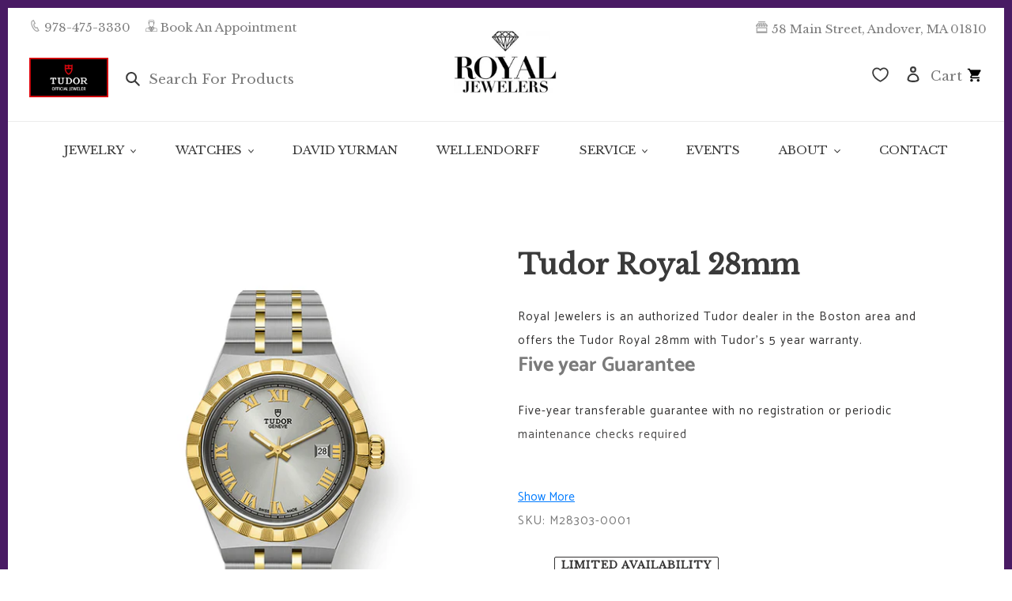

--- FILE ---
content_type: text/html; charset=utf-8
request_url: https://royaljewelers.com/products/tudor-royal-9
body_size: 47962
content:















<!doctype html>
<html class="no-js" lang="en">
<head>
  <meta charset="utf-8">
  <meta http-equiv="X-UA-Compatible" content="IE=edge,chrome=1">
  <meta name="viewport" content="width=device-width,initial-scale=1">
  <meta name="theme-color" content="#3a3a3a">

  <!-- Google tag (gtag.js) -->
<script async src="https://www.googletagmanager.com/gtag/js?id=AW-535938105"></script>
<script>
 window.dataLayer = window.dataLayer || [];
 function gtag(){dataLayer.push(arguments);}
 gtag('js', new Date());
 gtag('config', 'AW-535938105');
</script>

<!-- Ahref code -->
  <script src="https://analytics.ahrefs.com/analytics.js" data-key="OriY+8+5z5YtNV8JWRVDuQ" async></script>

  <!-- Google Tag Manager -->
<script>(function(w,d,s,l,i){w[l]=w[l]||[];w[l].push({'gtm.start':
new Date().getTime(),event:'gtm.js'});var f=d.getElementsByTagName(s)[0],
j=d.createElement(s),dl=l!='dataLayer'?'&l='+l:'';j.async=true;j.src=
'https://www.googletagmanager.com/gtm.js?id='+i+dl;f.parentNode.insertBefore(j,f);
})(window,document,'script','dataLayer','GTM-KVSTS3G');</script>
<!-- End Google Tag Manager -->

<!-- Google Search COnsole -->

<meta name="google-site-verification" content="qFGCXS1nEwYDC-Ey1lqgN3J4tqI1cS35CDmVaeLvh9M" />


  <link rel="preconnect" href="https://cdn.shopify.com" crossorigin>
  <link rel="preconnect" href="https://fonts.shopifycdn.com" crossorigin>
  <link rel="preconnect" href="https://monorail-edge.shopifysvc.com">
  
  
  <link rel="preconnect" href="https://fonts.googleapis.com">
  <link rel="preconnect" href="https://fonts.gstatic.com" crossorigin>
  <link href="https://fonts.googleapis.com/css2?family=Bellefair&family=Libre+Baskerville&display=swap" rel="stylesheet"><link rel="preload" href="//royaljewelers.com/cdn/shop/t/20/assets/theme.css?v=49480849574435445291762955095" as="style">
  <link rel="preload" as="font" href="//royaljewelers.com/cdn/fonts/catamaran/catamaran_n7.c7720328a326501d0a4fcb3373c1ca68129c3c78.woff2" type="font/woff2" crossorigin>
  <link rel="preload" as="font" href="//royaljewelers.com/cdn/fonts/catamaran/catamaran_n4.97787e924c88922c7d20919761339dda1e5276ad.woff2" type="font/woff2" crossorigin>
  <link rel="preload" as="font" href="//royaljewelers.com/cdn/fonts/catamaran/catamaran_n7.c7720328a326501d0a4fcb3373c1ca68129c3c78.woff2" type="font/woff2" crossorigin>
  <link rel="preload" href="//royaljewelers.com/cdn/shop/t/20/assets/theme.js?v=139410737726393389161647971277" as="script">
  <link rel="preload" href="//royaljewelers.com/cdn/shop/t/20/assets/lazysizes.js?v=63098554868324070131647971275" as="script"><link rel="canonical" href="https://royaljewelers.com/products/tudor-royal-9"><link rel="shortcut icon" href="//royaljewelers.com/cdn/shop/files/purple_diamond_32x32.png?v=1640130309" type="image/png"><!--   Jquery -->
  <script src="https://code.jquery.com/jquery-3.6.0.min.js" integrity="sha256-/xUj+3OJU5yExlq6GSYGSHk7tPXikynS7ogEvDej/m4=" crossorigin="anonymous"></script><title>Tudor Royal 28mm
&ndash; Royal Jewelers</title><meta name="description" content="Royal Jewelers is an authorized Tudor dealer in the Boston area and offers the Tudor Royal 28mm with Tudor&#39;s 5 year warranty. Five year Guarantee Five-year transferable guarantee with no registration or periodic maintenance checks required Case 28mm steel case with polished and satin finish Movement Self-winding mechan"><!-- /snippets/social-meta-tags.liquid -->


<meta property="og:site_name" content="Royal Jewelers">
<meta property="og:url" content="https://royaljewelers.com/products/tudor-royal-9">
<meta property="og:title" content="Tudor Royal 28mm">
<meta property="og:type" content="product">
<meta property="og:description" content="Royal Jewelers is an authorized Tudor dealer in the Boston area and offers the Tudor Royal 28mm with Tudor&#39;s 5 year warranty. Five year Guarantee Five-year transferable guarantee with no registration or periodic maintenance checks required Case 28mm steel case with polished and satin finish Movement Self-winding mechan"><meta property="og:image" content="http://royaljewelers.com/cdn/shop/products/M28303-0001.png?v=1756496267">
  <meta property="og:image:secure_url" content="https://royaljewelers.com/cdn/shop/products/M28303-0001.png?v=1756496267">
  <meta property="og:image:width" content="600">
  <meta property="og:image:height" content="600">
  <meta property="og:price:amount" content="4,150.00">
  <meta property="og:price:currency" content="USD">



<meta name="twitter:card" content="summary_large_image">
<meta name="twitter:title" content="Tudor Royal 28mm">
<meta name="twitter:description" content="Royal Jewelers is an authorized Tudor dealer in the Boston area and offers the Tudor Royal 28mm with Tudor&#39;s 5 year warranty. Five year Guarantee Five-year transferable guarantee with no registration or periodic maintenance checks required Case 28mm steel case with polished and satin finish Movement Self-winding mechan">

  
<style data-shopify>
:root {
    --color-text: #3a3a3a;
    --color-text-rgb: 58, 58, 58;
    --color-body-text: #333232;
    --color-sale-text: #EA0606;
    --color-small-button-text-border: #3a3a3a;
    --color-text-field: #ffffff;
    --color-text-field-text: #000000;
    --color-text-field-text-rgb: 0, 0, 0;

    --color-btn-primary: #3a3a3a;
    --color-btn-primary-darker: #212121;
    --color-btn-primary-text: #ffffff;

    --color-blankstate: rgba(51, 50, 50, 0.35);
    --color-blankstate-border: rgba(51, 50, 50, 0.2);
    --color-blankstate-background: rgba(51, 50, 50, 0.1);

    --color-text-focus:#606060;
    --color-overlay-text-focus:#e6e6e6;
    --color-btn-primary-focus:#606060;
    --color-btn-social-focus:#d2d2d2;
    --color-small-button-text-border-focus:#606060;
    --predictive-search-focus:#f2f2f2;

    --color-body: #ffffff;
    --color-bg: #ffffff;
    --color-bg-rgb: 255, 255, 255;
    --color-bg-alt: rgba(51, 50, 50, 0.05);
    --color-bg-currency-selector: rgba(51, 50, 50, 0.2);

    --color-overlay-title-text: #ffffff;
    --color-image-overlay: #685858;
    --color-image-overlay-rgb: 104, 88, 88;--opacity-image-overlay: 0.4;--hover-overlay-opacity: 0.8;

    --color-border: #ebebeb;
    --color-border-form: #cccccc;
    --color-border-form-darker: #b3b3b3;

    --svg-select-icon: url(//royaljewelers.com/cdn/shop/t/20/assets/ico-select.svg?v=29003672709104678581647971305);
    --slick-img-url: url(//royaljewelers.com/cdn/shop/t/20/assets/ajax-loader.gif?v=41356863302472015721647971265);

    --font-weight-body--bold: 700;
    --font-weight-body--bolder: 700;

    --font-stack-header: Catamaran, sans-serif;
    --font-style-header: normal;
    --font-weight-header: 700;

    --font-stack-body: Catamaran, sans-serif;
    --font-style-body: normal;
    --font-weight-body: 400;

    --font-size-header: 26;

    --font-size-base: 15;

    --font-h1-desktop: 35;
    --font-h1-mobile: 32;
    --font-h2-desktop: 20;
    --font-h2-mobile: 18;
    --font-h3-mobile: 20;
    --font-h4-desktop: 17;
    --font-h4-mobile: 15;
    --font-h5-desktop: 15;
    --font-h5-mobile: 13;
    --font-h6-desktop: 14;
    --font-h6-mobile: 12;

    --font-mega-title-large-desktop: 65;

    --font-rich-text-large: 17;
    --font-rich-text-small: 13;

    
--color-video-bg: #f2f2f2;

    
    --global-color-image-loader-primary: rgba(58, 58, 58, 0.06);
    --global-color-image-loader-secondary: rgba(58, 58, 58, 0.12);
  }
</style>


  <style>*,::after,::before{box-sizing:border-box}body{margin:0}body,html{background-color:var(--color-body)}body,button{font-size:calc(var(--font-size-base) * 1px);font-family:var(--font-stack-body);font-style:var(--font-style-body);font-weight:var(--font-weight-body);color:var(--color-text);line-height:1.5}body,button{-webkit-font-smoothing:antialiased;-webkit-text-size-adjust:100%}.border-bottom{border-bottom:1px solid var(--color-border)}.btn--link{background-color:transparent;border:0;margin:0;color:var(--color-text);text-align:left}.text-right{text-align:right}.icon{display:inline-block;width:20px;height:20px;vertical-align:middle;fill:currentColor}.icon__fallback-text,.visually-hidden{position:absolute!important;overflow:hidden;clip:rect(0 0 0 0);height:1px;width:1px;margin:-1px;padding:0;border:0}svg.icon:not(.icon--full-color) circle,svg.icon:not(.icon--full-color) ellipse,svg.icon:not(.icon--full-color) g,svg.icon:not(.icon--full-color) line,svg.icon:not(.icon--full-color) path,svg.icon:not(.icon--full-color) polygon,svg.icon:not(.icon--full-color) polyline,svg.icon:not(.icon--full-color) rect,symbol.icon:not(.icon--full-color) circle,symbol.icon:not(.icon--full-color) ellipse,symbol.icon:not(.icon--full-color) g,symbol.icon:not(.icon--full-color) line,symbol.icon:not(.icon--full-color) path,symbol.icon:not(.icon--full-color) polygon,symbol.icon:not(.icon--full-color) polyline,symbol.icon:not(.icon--full-color) rect{fill:inherit;stroke:inherit}li{list-style:none}.list--inline{padding:0;margin:0}.list--inline>li{display:inline-block;margin-bottom:0;vertical-align:middle}a{color:var(--color-text);text-decoration:none}.h1,.h2,h1,h2{margin:0 0 17.5px;font-family:var(--font-stack-header);font-style:var(--font-style-header);font-weight:var(--font-weight-header);line-height:1.2;overflow-wrap:break-word;word-wrap:break-word}.h1 a,.h2 a,h1 a,h2 a{color:inherit;text-decoration:none;font-weight:inherit}.h1,h1{font-size:calc(((var(--font-h1-desktop))/ (var(--font-size-base))) * 1em);text-transform:none;letter-spacing:0}@media only screen and (max-width:749px){.h1,h1{font-size:calc(((var(--font-h1-mobile))/ (var(--font-size-base))) * 1em)}}.h2,h2{font-size:calc(((var(--font-h2-desktop))/ (var(--font-size-base))) * 1em);text-transform:uppercase;letter-spacing:.1em}@media only screen and (max-width:749px){.h2,h2{font-size:calc(((var(--font-h2-mobile))/ (var(--font-size-base))) * 1em)}}p{color:var(--color-body-text);margin:0 0 19.44444px}@media only screen and (max-width:749px){p{font-size:calc(((var(--font-size-base) - 1)/ (var(--font-size-base))) * 1em)}}p:last-child{margin-bottom:0}@media only screen and (max-width:749px){.small--hide{display:none!important}}.grid{list-style:none;margin:0;padding:0;margin-left:-30px}.grid::after{content:'';display:table;clear:both}@media only screen and (max-width:749px){.grid{margin-left:-22px}}.grid::after{content:'';display:table;clear:both}.grid--no-gutters{margin-left:0}.grid--no-gutters .grid__item{padding-left:0}.grid--table{display:table;table-layout:fixed;width:100%}.grid--table>.grid__item{float:none;display:table-cell;vertical-align:middle}.grid__item{float:left;padding-left:30px;width:100%}@media only screen and (max-width:749px){.grid__item{padding-left:22px}}.grid__item[class*="--push"]{position:relative}@media only screen and (min-width:750px){.medium-up--one-quarter{width:25%}.medium-up--push-one-third{width:33.33%}.medium-up--one-half{width:50%}.medium-up--push-one-third{left:33.33%;position:relative}}.site-header{position:relative;background-color:var(--color-body)}@media only screen and (max-width:749px){.site-header{border-bottom:1px solid var(--color-border)}}@media only screen and (min-width:750px){.site-header{padding:0 55px}.site-header.logo--center{padding-top:30px}}.site-header__logo{margin:15px 0}.logo-align--center .site-header__logo{text-align:center;margin:0 auto}@media only screen and (max-width:749px){.logo-align--center .site-header__logo{text-align:left;margin:15px 0}}@media only screen and (max-width:749px){.site-header__logo{padding-left:22px;text-align:left}.site-header__logo img{margin:0}}.site-header__logo-link{display:inline-block;word-break:break-word}@media only screen and (min-width:750px){.logo-align--center .site-header__logo-link{margin:0 auto}}.site-header__logo-image{display:block}@media only screen and (min-width:750px){.site-header__logo-image{margin:0 auto}}.site-header__logo-image img{width:100%}.site-header__logo-image--centered img{margin:0 auto}.site-header__logo img{display:block}.site-header__icons{position:relative;white-space:nowrap}@media only screen and (max-width:749px){.site-header__icons{width:auto;padding-right:13px}.site-header__icons .btn--link,.site-header__icons .site-header__cart{font-size:calc(((var(--font-size-base))/ (var(--font-size-base))) * 1em)}}.site-header__icons-wrapper{position:relative;display:-webkit-flex;display:-ms-flexbox;display:flex;width:100%;-ms-flex-align:center;-webkit-align-items:center;-moz-align-items:center;-ms-align-items:center;-o-align-items:center;align-items:center;-webkit-justify-content:flex-end;-ms-justify-content:flex-end;justify-content:flex-end}.site-header__account,.site-header__cart,.site-header__search{position:relative}.site-header__search.site-header__icon{display:none}@media only screen and (min-width:1400px){.site-header__search.site-header__icon{display:block}}.site-header__search-toggle{display:block}@media only screen and (min-width:750px){.site-header__account,.site-header__cart{padding:10px 11px}}.site-header__cart-title,.site-header__search-title{position:absolute!important;overflow:hidden;clip:rect(0 0 0 0);height:1px;width:1px;margin:-1px;padding:0;border:0;display:block;vertical-align:middle}.site-header__cart-title{margin-right:3px}.site-header__cart-count{display:flex;align-items:center;justify-content:center;position:absolute;right:.4rem;top:.2rem;font-weight:700;background-color:var(--color-btn-primary);color:var(--color-btn-primary-text);border-radius:50%;min-width:1em;height:1em}.site-header__cart-count span{font-family:HelveticaNeue,"Helvetica Neue",Helvetica,Arial,sans-serif;font-size:calc(11em / 16);line-height:1}@media only screen and (max-width:749px){.site-header__cart-count{top:calc(7em / 16);right:0;border-radius:50%;min-width:calc(19em / 16);height:calc(19em / 16)}}@media only screen and (max-width:749px){.site-header__cart-count span{padding:.25em calc(6em / 16);font-size:12px}}.site-header__menu{display:none}@media only screen and (max-width:749px){.site-header__icon{display:inline-block;vertical-align:middle;padding:10px 11px;margin:0}}@media only screen and (min-width:750px){.site-header__icon .icon-search{margin-right:3px}}.announcement-bar{z-index:10;position:relative;text-align:center;border-bottom:1px solid transparent;padding:2px}.announcement-bar__link{display:block}.announcement-bar__message{display:block;padding:11px 22px;font-size:calc(((16)/ (var(--font-size-base))) * 1em);font-weight:var(--font-weight-header)}@media only screen and (min-width:750px){.announcement-bar__message{padding-left:55px;padding-right:55px}}.site-nav{position:relative;padding:0;text-align:center;margin:25px 0}.site-nav a{padding:3px 10px}.site-nav__link{display:block;white-space:nowrap}.site-nav--centered .site-nav__link{padding-top:0}.site-nav__link .icon-chevron-down{width:calc(8em / 16);height:calc(8em / 16);margin-left:.5rem}.site-nav__label{border-bottom:1px solid transparent}.site-nav__link--active .site-nav__label{border-bottom-color:var(--color-text)}.site-nav__link--button{border:none;background-color:transparent;padding:3px 10px}.site-header__mobile-nav{z-index:11;position:relative;background-color:var(--color-body)}@media only screen and (max-width:749px){.site-header__mobile-nav{display:-webkit-flex;display:-ms-flexbox;display:flex;width:100%;-ms-flex-align:center;-webkit-align-items:center;-moz-align-items:center;-ms-align-items:center;-o-align-items:center;align-items:center}}.mobile-nav--open .icon-close{display:none}.main-content{opacity:0}.main-content .shopify-section{display:none}.main-content .shopify-section:first-child{display:inherit}.critical-hidden{display:none}</style>

  <script>
    window.performance.mark('debut:theme_stylesheet_loaded.start');

    function onLoadStylesheet() {
      performance.mark('debut:theme_stylesheet_loaded.end');
      performance.measure('debut:theme_stylesheet_loaded', 'debut:theme_stylesheet_loaded.start', 'debut:theme_stylesheet_loaded.end');

      var url = "//royaljewelers.com/cdn/shop/t/20/assets/theme.css?v=49480849574435445291762955095";
      var link = document.querySelector('link[href="' + url + '"]');
      link.loaded = true;
      link.dispatchEvent(new Event('load'));
    }
  </script>

  <link rel="stylesheet" href="//royaljewelers.com/cdn/shop/t/20/assets/theme.css?v=49480849574435445291762955095" type="text/css" media="print" onload="this.media='all';onLoadStylesheet()">

  <style>
    @font-face {
  font-family: Catamaran;
  font-weight: 700;
  font-style: normal;
  font-display: swap;
  src: url("//royaljewelers.com/cdn/fonts/catamaran/catamaran_n7.c7720328a326501d0a4fcb3373c1ca68129c3c78.woff2") format("woff2"),
       url("//royaljewelers.com/cdn/fonts/catamaran/catamaran_n7.546366ab8abd7a13c41dd63a25b42966c7f197f4.woff") format("woff");
}

    @font-face {
  font-family: Catamaran;
  font-weight: 400;
  font-style: normal;
  font-display: swap;
  src: url("//royaljewelers.com/cdn/fonts/catamaran/catamaran_n4.97787e924c88922c7d20919761339dda1e5276ad.woff2") format("woff2"),
       url("//royaljewelers.com/cdn/fonts/catamaran/catamaran_n4.cfda140ba68e3253077b759e3de0d67c4d8b231e.woff") format("woff");
}

    @font-face {
  font-family: Catamaran;
  font-weight: 700;
  font-style: normal;
  font-display: swap;
  src: url("//royaljewelers.com/cdn/fonts/catamaran/catamaran_n7.c7720328a326501d0a4fcb3373c1ca68129c3c78.woff2") format("woff2"),
       url("//royaljewelers.com/cdn/fonts/catamaran/catamaran_n7.546366ab8abd7a13c41dd63a25b42966c7f197f4.woff") format("woff");
}

    @font-face {
  font-family: Catamaran;
  font-weight: 700;
  font-style: normal;
  font-display: swap;
  src: url("//royaljewelers.com/cdn/fonts/catamaran/catamaran_n7.c7720328a326501d0a4fcb3373c1ca68129c3c78.woff2") format("woff2"),
       url("//royaljewelers.com/cdn/fonts/catamaran/catamaran_n7.546366ab8abd7a13c41dd63a25b42966c7f197f4.woff") format("woff");
}

    
    
  </style>

  <script>
    var theme = {
      breakpoints: {
        medium: 750,
        large: 990,
        widescreen: 1400
      },
      strings: {
        addToCart: "Add to cart",
        soldOut: "Limited Availability",
        unavailable: "Unavailable",
        regularPrice: "Regular price",
        salePrice: "Sale price",
        sale: "Sale",
        fromLowestPrice: "from [price]",
        vendor: "Vendor",
        showMore: "Show More",
        showLess: "Show Less",
        searchFor: "Search for",
        addressError: "Error looking up that address",
        addressNoResults: "No results for that address",
        addressQueryLimit: "You have exceeded the Google API usage limit. Consider upgrading to a \u003ca href=\"https:\/\/developers.google.com\/maps\/premium\/usage-limits\"\u003ePremium Plan\u003c\/a\u003e.",
        authError: "There was a problem authenticating your Google Maps account.",
        newWindow: "Opens in a new window.",
        external: "Opens external website.",
        newWindowExternal: "Opens external website in a new window.",
        removeLabel: "Remove [product]",
        update: "Update",
        quantity: "Quantity",
        discountedTotal: "Discounted total",
        regularTotal: "Regular total",
        priceColumn: "See Price column for discount details.",
        quantityMinimumMessage: "Quantity must be 1 or more",
        cartError: "There was an error while updating your cart. Please try again.",
        removedItemMessage: "Removed \u003cspan class=\"cart__removed-product-details\"\u003e([quantity]) [link]\u003c\/span\u003e from your cart.",
        unitPrice: "Unit price",
        unitPriceSeparator: "per",
        oneCartCount: "1 item",
        otherCartCount: "[count] items",
        quantityLabel: "Quantity: [count]",
        products: "Products",
        loading: "Loading",
        number_of_results: "[result_number] of [results_count]",
        number_of_results_found: "[results_count] results found",
        one_result_found: "1 result found"
      },
      moneyFormat: "${{amount}}",
      moneyFormatWithCurrency: "${{amount}} USD",
      settings: {
        predictiveSearchEnabled: false,
        predictiveSearchShowPrice: false,
        predictiveSearchShowVendor: false
      },
      stylesheet: "//royaljewelers.com/cdn/shop/t/20/assets/theme.css?v=49480849574435445291762955095"
    };if (sessionStorage.getItem("backToCollection")) {
        sessionStorage.removeItem("backToCollection")
      }document.documentElement.className = document.documentElement.className.replace('no-js', 'js');
  </script><script src="//royaljewelers.com/cdn/shop/t/20/assets/theme.js?v=139410737726393389161647971277" defer="defer"></script>
  <script src="//royaljewelers.com/cdn/shop/t/20/assets/lazysizes.js?v=63098554868324070131647971275" async="async"></script>

  <script type="text/javascript">
    if (window.MSInputMethodContext && document.documentMode) {
      var scripts = document.getElementsByTagName('script')[0];
      var polyfill = document.createElement("script");
      polyfill.defer = true;
      polyfill.src = "//royaljewelers.com/cdn/shop/t/20/assets/ie11CustomProperties.min.js?v=146208399201472936201647971274";

      scripts.parentNode.insertBefore(polyfill, scripts);
    }
  </script>

  
  <script>window.performance && window.performance.mark && window.performance.mark('shopify.content_for_header.start');</script><meta name="google-site-verification" content="w_iNSSOHtMtR78Eb38aiggKBbkS_JYIZQTBPfD-0tPE">
<meta id="shopify-digital-wallet" name="shopify-digital-wallet" content="/59061534875/digital_wallets/dialog">
<meta name="shopify-checkout-api-token" content="0e6d37349e13d3571c20dd0ce8143a0f">
<meta id="in-context-paypal-metadata" data-shop-id="59061534875" data-venmo-supported="false" data-environment="production" data-locale="en_US" data-paypal-v4="true" data-currency="USD">
<link rel="alternate" type="application/json+oembed" href="https://royaljewelers.com/products/tudor-royal-9.oembed">
<script async="async" src="/checkouts/internal/preloads.js?locale=en-US"></script>
<link rel="preconnect" href="https://shop.app" crossorigin="anonymous">
<script async="async" src="https://shop.app/checkouts/internal/preloads.js?locale=en-US&shop_id=59061534875" crossorigin="anonymous"></script>
<script id="apple-pay-shop-capabilities" type="application/json">{"shopId":59061534875,"countryCode":"US","currencyCode":"USD","merchantCapabilities":["supports3DS"],"merchantId":"gid:\/\/shopify\/Shop\/59061534875","merchantName":"Royal Jewelers","requiredBillingContactFields":["postalAddress","email","phone"],"requiredShippingContactFields":["postalAddress","email","phone"],"shippingType":"shipping","supportedNetworks":["visa","masterCard","amex","discover","elo","jcb"],"total":{"type":"pending","label":"Royal Jewelers","amount":"1.00"},"shopifyPaymentsEnabled":true,"supportsSubscriptions":true}</script>
<script id="shopify-features" type="application/json">{"accessToken":"0e6d37349e13d3571c20dd0ce8143a0f","betas":["rich-media-storefront-analytics"],"domain":"royaljewelers.com","predictiveSearch":true,"shopId":59061534875,"locale":"en"}</script>
<script>var Shopify = Shopify || {};
Shopify.shop = "royal-sandbox-2.myshopify.com";
Shopify.locale = "en";
Shopify.currency = {"active":"USD","rate":"1.0"};
Shopify.country = "US";
Shopify.theme = {"name":"Royal Jewelers Theme 2.0","id":128543195291,"schema_name":"Debut","schema_version":"17.13.0","theme_store_id":796,"role":"main"};
Shopify.theme.handle = "null";
Shopify.theme.style = {"id":null,"handle":null};
Shopify.cdnHost = "royaljewelers.com/cdn";
Shopify.routes = Shopify.routes || {};
Shopify.routes.root = "/";</script>
<script type="module">!function(o){(o.Shopify=o.Shopify||{}).modules=!0}(window);</script>
<script>!function(o){function n(){var o=[];function n(){o.push(Array.prototype.slice.apply(arguments))}return n.q=o,n}var t=o.Shopify=o.Shopify||{};t.loadFeatures=n(),t.autoloadFeatures=n()}(window);</script>
<script>
  window.ShopifyPay = window.ShopifyPay || {};
  window.ShopifyPay.apiHost = "shop.app\/pay";
  window.ShopifyPay.redirectState = null;
</script>
<script id="shop-js-analytics" type="application/json">{"pageType":"product"}</script>
<script defer="defer" async type="module" src="//royaljewelers.com/cdn/shopifycloud/shop-js/modules/v2/client.init-shop-cart-sync_C5BV16lS.en.esm.js"></script>
<script defer="defer" async type="module" src="//royaljewelers.com/cdn/shopifycloud/shop-js/modules/v2/chunk.common_CygWptCX.esm.js"></script>
<script type="module">
  await import("//royaljewelers.com/cdn/shopifycloud/shop-js/modules/v2/client.init-shop-cart-sync_C5BV16lS.en.esm.js");
await import("//royaljewelers.com/cdn/shopifycloud/shop-js/modules/v2/chunk.common_CygWptCX.esm.js");

  window.Shopify.SignInWithShop?.initShopCartSync?.({"fedCMEnabled":true,"windoidEnabled":true});

</script>
<script>
  window.Shopify = window.Shopify || {};
  if (!window.Shopify.featureAssets) window.Shopify.featureAssets = {};
  window.Shopify.featureAssets['shop-js'] = {"shop-cart-sync":["modules/v2/client.shop-cart-sync_ZFArdW7E.en.esm.js","modules/v2/chunk.common_CygWptCX.esm.js"],"init-fed-cm":["modules/v2/client.init-fed-cm_CmiC4vf6.en.esm.js","modules/v2/chunk.common_CygWptCX.esm.js"],"shop-button":["modules/v2/client.shop-button_tlx5R9nI.en.esm.js","modules/v2/chunk.common_CygWptCX.esm.js"],"shop-cash-offers":["modules/v2/client.shop-cash-offers_DOA2yAJr.en.esm.js","modules/v2/chunk.common_CygWptCX.esm.js","modules/v2/chunk.modal_D71HUcav.esm.js"],"init-windoid":["modules/v2/client.init-windoid_sURxWdc1.en.esm.js","modules/v2/chunk.common_CygWptCX.esm.js"],"shop-toast-manager":["modules/v2/client.shop-toast-manager_ClPi3nE9.en.esm.js","modules/v2/chunk.common_CygWptCX.esm.js"],"init-shop-email-lookup-coordinator":["modules/v2/client.init-shop-email-lookup-coordinator_B8hsDcYM.en.esm.js","modules/v2/chunk.common_CygWptCX.esm.js"],"init-shop-cart-sync":["modules/v2/client.init-shop-cart-sync_C5BV16lS.en.esm.js","modules/v2/chunk.common_CygWptCX.esm.js"],"avatar":["modules/v2/client.avatar_BTnouDA3.en.esm.js"],"pay-button":["modules/v2/client.pay-button_FdsNuTd3.en.esm.js","modules/v2/chunk.common_CygWptCX.esm.js"],"init-customer-accounts":["modules/v2/client.init-customer-accounts_DxDtT_ad.en.esm.js","modules/v2/client.shop-login-button_C5VAVYt1.en.esm.js","modules/v2/chunk.common_CygWptCX.esm.js","modules/v2/chunk.modal_D71HUcav.esm.js"],"init-shop-for-new-customer-accounts":["modules/v2/client.init-shop-for-new-customer-accounts_ChsxoAhi.en.esm.js","modules/v2/client.shop-login-button_C5VAVYt1.en.esm.js","modules/v2/chunk.common_CygWptCX.esm.js","modules/v2/chunk.modal_D71HUcav.esm.js"],"shop-login-button":["modules/v2/client.shop-login-button_C5VAVYt1.en.esm.js","modules/v2/chunk.common_CygWptCX.esm.js","modules/v2/chunk.modal_D71HUcav.esm.js"],"init-customer-accounts-sign-up":["modules/v2/client.init-customer-accounts-sign-up_CPSyQ0Tj.en.esm.js","modules/v2/client.shop-login-button_C5VAVYt1.en.esm.js","modules/v2/chunk.common_CygWptCX.esm.js","modules/v2/chunk.modal_D71HUcav.esm.js"],"shop-follow-button":["modules/v2/client.shop-follow-button_Cva4Ekp9.en.esm.js","modules/v2/chunk.common_CygWptCX.esm.js","modules/v2/chunk.modal_D71HUcav.esm.js"],"checkout-modal":["modules/v2/client.checkout-modal_BPM8l0SH.en.esm.js","modules/v2/chunk.common_CygWptCX.esm.js","modules/v2/chunk.modal_D71HUcav.esm.js"],"lead-capture":["modules/v2/client.lead-capture_Bi8yE_yS.en.esm.js","modules/v2/chunk.common_CygWptCX.esm.js","modules/v2/chunk.modal_D71HUcav.esm.js"],"shop-login":["modules/v2/client.shop-login_D6lNrXab.en.esm.js","modules/v2/chunk.common_CygWptCX.esm.js","modules/v2/chunk.modal_D71HUcav.esm.js"],"payment-terms":["modules/v2/client.payment-terms_CZxnsJam.en.esm.js","modules/v2/chunk.common_CygWptCX.esm.js","modules/v2/chunk.modal_D71HUcav.esm.js"]};
</script>
<script>(function() {
  var isLoaded = false;
  function asyncLoad() {
    if (isLoaded) return;
    isLoaded = true;
    var urls = ["https:\/\/instagram.pinatropical.com\/insta.js?shop=royal-sandbox-2.myshopify.com","https:\/\/d23dclunsivw3h.cloudfront.net\/redirect-app.js?shop=royal-sandbox-2.myshopify.com","https:\/\/static.dla.group\/dm-timer.js?shop=royal-sandbox-2.myshopify.com","https:\/\/na.shgcdn3.com\/pixel-collector.js?shop=royal-sandbox-2.myshopify.com","https:\/\/googlereview.gropulse.com\/get_widget?shop=royal-sandbox-2.myshopify.com"];
    for (var i = 0; i < urls.length; i++) {
      var s = document.createElement('script');
      s.type = 'text/javascript';
      s.async = true;
      s.src = urls[i];
      var x = document.getElementsByTagName('script')[0];
      x.parentNode.insertBefore(s, x);
    }
  };
  if(window.attachEvent) {
    window.attachEvent('onload', asyncLoad);
  } else {
    window.addEventListener('load', asyncLoad, false);
  }
})();</script>
<script id="__st">var __st={"a":59061534875,"offset":-18000,"reqid":"a4ff3c09-c172-4719-b255-17df4e07f5bd-1768823481","pageurl":"royaljewelers.com\/products\/tudor-royal-9","u":"85a68a7ee99d","p":"product","rtyp":"product","rid":7334828867739};</script>
<script>window.ShopifyPaypalV4VisibilityTracking = true;</script>
<script id="captcha-bootstrap">!function(){'use strict';const t='contact',e='account',n='new_comment',o=[[t,t],['blogs',n],['comments',n],[t,'customer']],c=[[e,'customer_login'],[e,'guest_login'],[e,'recover_customer_password'],[e,'create_customer']],r=t=>t.map((([t,e])=>`form[action*='/${t}']:not([data-nocaptcha='true']) input[name='form_type'][value='${e}']`)).join(','),a=t=>()=>t?[...document.querySelectorAll(t)].map((t=>t.form)):[];function s(){const t=[...o],e=r(t);return a(e)}const i='password',u='form_key',d=['recaptcha-v3-token','g-recaptcha-response','h-captcha-response',i],f=()=>{try{return window.sessionStorage}catch{return}},m='__shopify_v',_=t=>t.elements[u];function p(t,e,n=!1){try{const o=window.sessionStorage,c=JSON.parse(o.getItem(e)),{data:r}=function(t){const{data:e,action:n}=t;return t[m]||n?{data:e,action:n}:{data:t,action:n}}(c);for(const[e,n]of Object.entries(r))t.elements[e]&&(t.elements[e].value=n);n&&o.removeItem(e)}catch(o){console.error('form repopulation failed',{error:o})}}const l='form_type',E='cptcha';function T(t){t.dataset[E]=!0}const w=window,h=w.document,L='Shopify',v='ce_forms',y='captcha';let A=!1;((t,e)=>{const n=(g='f06e6c50-85a8-45c8-87d0-21a2b65856fe',I='https://cdn.shopify.com/shopifycloud/storefront-forms-hcaptcha/ce_storefront_forms_captcha_hcaptcha.v1.5.2.iife.js',D={infoText:'Protected by hCaptcha',privacyText:'Privacy',termsText:'Terms'},(t,e,n)=>{const o=w[L][v],c=o.bindForm;if(c)return c(t,g,e,D).then(n);var r;o.q.push([[t,g,e,D],n]),r=I,A||(h.body.append(Object.assign(h.createElement('script'),{id:'captcha-provider',async:!0,src:r})),A=!0)});var g,I,D;w[L]=w[L]||{},w[L][v]=w[L][v]||{},w[L][v].q=[],w[L][y]=w[L][y]||{},w[L][y].protect=function(t,e){n(t,void 0,e),T(t)},Object.freeze(w[L][y]),function(t,e,n,w,h,L){const[v,y,A,g]=function(t,e,n){const i=e?o:[],u=t?c:[],d=[...i,...u],f=r(d),m=r(i),_=r(d.filter((([t,e])=>n.includes(e))));return[a(f),a(m),a(_),s()]}(w,h,L),I=t=>{const e=t.target;return e instanceof HTMLFormElement?e:e&&e.form},D=t=>v().includes(t);t.addEventListener('submit',(t=>{const e=I(t);if(!e)return;const n=D(e)&&!e.dataset.hcaptchaBound&&!e.dataset.recaptchaBound,o=_(e),c=g().includes(e)&&(!o||!o.value);(n||c)&&t.preventDefault(),c&&!n&&(function(t){try{if(!f())return;!function(t){const e=f();if(!e)return;const n=_(t);if(!n)return;const o=n.value;o&&e.removeItem(o)}(t);const e=Array.from(Array(32),(()=>Math.random().toString(36)[2])).join('');!function(t,e){_(t)||t.append(Object.assign(document.createElement('input'),{type:'hidden',name:u})),t.elements[u].value=e}(t,e),function(t,e){const n=f();if(!n)return;const o=[...t.querySelectorAll(`input[type='${i}']`)].map((({name:t})=>t)),c=[...d,...o],r={};for(const[a,s]of new FormData(t).entries())c.includes(a)||(r[a]=s);n.setItem(e,JSON.stringify({[m]:1,action:t.action,data:r}))}(t,e)}catch(e){console.error('failed to persist form',e)}}(e),e.submit())}));const S=(t,e)=>{t&&!t.dataset[E]&&(n(t,e.some((e=>e===t))),T(t))};for(const o of['focusin','change'])t.addEventListener(o,(t=>{const e=I(t);D(e)&&S(e,y())}));const B=e.get('form_key'),M=e.get(l),P=B&&M;t.addEventListener('DOMContentLoaded',(()=>{const t=y();if(P)for(const e of t)e.elements[l].value===M&&p(e,B);[...new Set([...A(),...v().filter((t=>'true'===t.dataset.shopifyCaptcha))])].forEach((e=>S(e,t)))}))}(h,new URLSearchParams(w.location.search),n,t,e,['guest_login'])})(!0,!0)}();</script>
<script integrity="sha256-4kQ18oKyAcykRKYeNunJcIwy7WH5gtpwJnB7kiuLZ1E=" data-source-attribution="shopify.loadfeatures" defer="defer" src="//royaljewelers.com/cdn/shopifycloud/storefront/assets/storefront/load_feature-a0a9edcb.js" crossorigin="anonymous"></script>
<script crossorigin="anonymous" defer="defer" src="//royaljewelers.com/cdn/shopifycloud/storefront/assets/shopify_pay/storefront-65b4c6d7.js?v=20250812"></script>
<script data-source-attribution="shopify.dynamic_checkout.dynamic.init">var Shopify=Shopify||{};Shopify.PaymentButton=Shopify.PaymentButton||{isStorefrontPortableWallets:!0,init:function(){window.Shopify.PaymentButton.init=function(){};var t=document.createElement("script");t.src="https://royaljewelers.com/cdn/shopifycloud/portable-wallets/latest/portable-wallets.en.js",t.type="module",document.head.appendChild(t)}};
</script>
<script data-source-attribution="shopify.dynamic_checkout.buyer_consent">
  function portableWalletsHideBuyerConsent(e){var t=document.getElementById("shopify-buyer-consent"),n=document.getElementById("shopify-subscription-policy-button");t&&n&&(t.classList.add("hidden"),t.setAttribute("aria-hidden","true"),n.removeEventListener("click",e))}function portableWalletsShowBuyerConsent(e){var t=document.getElementById("shopify-buyer-consent"),n=document.getElementById("shopify-subscription-policy-button");t&&n&&(t.classList.remove("hidden"),t.removeAttribute("aria-hidden"),n.addEventListener("click",e))}window.Shopify?.PaymentButton&&(window.Shopify.PaymentButton.hideBuyerConsent=portableWalletsHideBuyerConsent,window.Shopify.PaymentButton.showBuyerConsent=portableWalletsShowBuyerConsent);
</script>
<script data-source-attribution="shopify.dynamic_checkout.cart.bootstrap">document.addEventListener("DOMContentLoaded",(function(){function t(){return document.querySelector("shopify-accelerated-checkout-cart, shopify-accelerated-checkout")}if(t())Shopify.PaymentButton.init();else{new MutationObserver((function(e,n){t()&&(Shopify.PaymentButton.init(),n.disconnect())})).observe(document.body,{childList:!0,subtree:!0})}}));
</script>
<link id="shopify-accelerated-checkout-styles" rel="stylesheet" media="screen" href="https://royaljewelers.com/cdn/shopifycloud/portable-wallets/latest/accelerated-checkout-backwards-compat.css" crossorigin="anonymous">
<style id="shopify-accelerated-checkout-cart">
        #shopify-buyer-consent {
  margin-top: 1em;
  display: inline-block;
  width: 100%;
}

#shopify-buyer-consent.hidden {
  display: none;
}

#shopify-subscription-policy-button {
  background: none;
  border: none;
  padding: 0;
  text-decoration: underline;
  font-size: inherit;
  cursor: pointer;
}

#shopify-subscription-policy-button::before {
  box-shadow: none;
}

      </style>

<script>window.performance && window.performance.mark && window.performance.mark('shopify.content_for_header.end');</script>
  





  <script type="text/javascript">
    
      window.__shgMoneyFormat = window.__shgMoneyFormat || {"USD":{"currency":"USD","currency_symbol":"$","currency_symbol_location":"left","decimal_places":2,"decimal_separator":".","thousands_separator":","}};
    
    window.__shgCurrentCurrencyCode = window.__shgCurrentCurrencyCode || {
      currency: "USD",
      currency_symbol: "$",
      decimal_separator: ".",
      thousands_separator: ",",
      decimal_places: 2,
      currency_symbol_location: "left"
    };
  </script>




  

<script type="text/javascript">
  
    window.SHG_CUSTOMER = null;
  
</script>








<!-- MIcrosoft Clarity Code -->
<script type="text/javascript">
    (function(c,l,a,r,i,t,y){
        c[a]=c[a]||function(){(c[a].q=c[a].q||[]).push(arguments)};
        t=l.createElement(r);t.async=1;t.src="https://www.clarity.ms/tag/"+i;
        y=l.getElementsByTagName(r)[0];y.parentNode.insertBefore(t,y);
    })(window, document, "clarity", "script", "t0d6womplu");
</script>
<!-- END MIcrosoft Clarity Code -->



<!-- SEO Schema -->

<script type="application/ld+json">
{
  "@context": "https://schema.org",
  "@type": "JewelryStore",
  "name": "Royal Jewelers",
  "image": "https://royaljewelers.com/cdn/shop/files/Royal_Logo_-_Load_In_1_180x.gif?v=1643138397",
  "@id": "https://royaljewelers.com/cdn/shop/files/Royal_Logo_-_Load_In_1_180x.gif?v=1643138397",
  "url": "https://royaljewelers.com/",
  "telephone": "978-475-3330",
  "priceRange": "$$",
  "address": {
    "@type": "PostalAddress",
    "streetAddress": "58 Main St",
    "addressLocality": "Andover",
    "addressRegion": "MA",
    "postalCode": "01810",
    "addressCountry": "US"
  },
  "geo": {
    "@type": "GeoCoordinates",
    "latitude": 42.6556075,
    "longitude": -71.13969829999999
  },
  "openingHoursSpecification": [{
    "@type": "OpeningHoursSpecification",
    "dayOfWeek": [
      "Monday",
      "Tuesday",
      "Wednesday",
      "Friday"
    ],
    "opens": "10:00",
    "closes": "05:30"
  },{
    "@type": "OpeningHoursSpecification",
    "dayOfWeek": "Thursday",
    "opens": "10:00",
    "closes": "07:00"
  },{
    "@type": "OpeningHoursSpecification",
    "dayOfWeek": "Saturday",
    "opens": "10:00",
    "closes": "05:00"
  }] 
}
</script>



<!-- BEGIN app block: shopify://apps/smart-filter-search/blocks/app-embed/5cc1944c-3014-4a2a-af40-7d65abc0ef73 --><link href="https://cdn.shopify.com/extensions/019bc61e-e0df-75dc-ad8c-8494619f160e/smart-product-filters-608/assets/globo.filter.min.js" as="script" rel="preload">
<link rel="preconnect" href="https://filter-x1.globo.io" crossorigin>
<link rel="dns-prefetch" href="https://filter-x1.globo.io"><link rel="stylesheet" href="https://cdn.shopify.com/extensions/019bc61e-e0df-75dc-ad8c-8494619f160e/smart-product-filters-608/assets/globo.search.css" media="print" onload="this.media='all'">

<meta id="search_terms_value" content="" />
<!-- BEGIN app snippet: global.variables --><script>
  window.shopCurrency = "USD";
  window.shopCountry = "US";
  window.shopLanguageCode = "en";

  window.currentCurrency = "USD";
  window.currentCountry = "US";
  window.currentLanguageCode = "en";

  window.shopCustomer = false

  window.useCustomTreeTemplate = false;
  window.useCustomProductTemplate = false;

  window.GloboFilterRequestOrigin = "https://royaljewelers.com";
  window.GloboFilterShopifyDomain = "royal-sandbox-2.myshopify.com";
  window.GloboFilterSFAT = "";
  window.GloboFilterSFApiVersion = "2025-04";
  window.GloboFilterProxyPath = "/apps/globofilters";
  window.GloboFilterRootUrl = "";
  window.GloboFilterTranslation = {"search":{"suggestions":"Suggestions","collections":"Collections","pages":"Pages","product":"Product","products":"Products","view_all":"Search for","view_all_products":"View all products","not_found":"Sorry, nothing found for","product_not_found":"No products were found","no_result_keywords_suggestions_title":"Popular searches","no_result_products_suggestions_title":"However, You may like","zero_character_keywords_suggestions_title":"Suggestions","zero_character_popular_searches_title":"Popular searches","zero_character_products_suggestions_title":"Trending products"},"form":{"title":"Search Products","submit":"Search"},"filter":{"filter_by":"Filter By","clear_all":"Clear All","view":"View","clear":"Clear","in_stock":"In Stock","out_of_stock":"Out of Stock","ready_to_ship":"Ready to ship","search":"Search options"},"sort":{"sort_by":"Sort By","manually":"Featured","availability_in_stock_first":"Availability","relevance":"Relevance","best_selling":"Best Selling","alphabetically_a_z":"Alphabetically, A-Z","alphabetically_z_a":"Alphabetically, Z-A","price_low_to_high":"Price, low to high","price_high_to_low":"Price, high to low","date_new_to_old":"Date, new to old","date_old_to_new":"Date, old to new","sale_off":"% Sale off"},"product":{"add_to_cart":"Add to cart","unavailable":"Unavailable","sold_out":"Sold out","sale":"Sale","load_more":"Load more","limit":"Show","search":"Search products","no_results":"Sorry, there are no products in this collection"}};
  window.isMultiCurrency =false;
  window.globoEmbedFilterAssetsUrl = 'https://cdn.shopify.com/extensions/019bc61e-e0df-75dc-ad8c-8494619f160e/smart-product-filters-608/assets/';
  window.assetsUrl = window.globoEmbedFilterAssetsUrl;
  window.GloboMoneyFormat = "${{amount}}";
</script><!-- END app snippet -->
<script type="text/javascript" hs-ignore data-ccm-injected>
document.getElementsByTagName('html')[0].classList.add('spf-filter-loading', 'spf-has-filter');
window.enabledEmbedFilter = true;
window.sortByRelevance = false;
window.moneyFormat = "${{amount}}";
window.GloboMoneyWithCurrencyFormat = "${{amount}} USD";
window.filesUrl = '//royaljewelers.com/cdn/shop/files/';
window.GloboThemesInfo ={"128336003227":{"id":128336003227,"name":"Backup - Feb 19 22 Debut Theme (Mega Menu)","theme_store_id":796,"theme_name":"Debut"},"128347078811":{"id":128347078811,"name":"Backup - Feb 21 22 - Royal Jewelers Theme","theme_store_id":796,"theme_name":"Debut"},"128366608539":{"id":128366608539,"name":"Backup - Feb 25 22 - Royal Jewelers Theme (Mid)","theme_store_id":796,"theme_name":"Debut"},"128487719067":{"id":128487719067,"name":"BOOSTR - March 9 22 - Royal Jewelers Theme","theme_store_id":796,"theme_name":"Debut"},"128537362587":{"id":128537362587,"name":"[SB 03\/21\/22] Live Theme 2.0","theme_store_id":796,"theme_name":"Debut"},"127966019739":{"id":127966019739,"name":"Royal Jewelers Theme","theme_store_id":796,"theme_name":"Debut"},"128543195291":{"id":128543195291,"name":"Royal Jewelers Theme 2.0","theme_store_id":796,"theme_name":"Debut"},"128664731803":{"id":128664731803,"name":"Royal Jewelers Theme 2.0 | KK-TECH","theme_store_id":796,"theme_name":"Debut"},"138964107419":{"id":138964107419,"name":"shogun-preview-devtheme","theme_store_id":796,"theme_name":"Debut","theme_version":"17.13.0"}};



var GloboEmbedFilterConfig = {
api: {filterUrl: "https://filter-x1.globo.io/filter",searchUrl: "https://filter-x1.globo.io/search", url: "https://filter-x1.globo.io"},
shop: {
name: "Royal Jewelers",
url: "https://royaljewelers.com",
domain: "royal-sandbox-2.myshopify.com",
locale: "en",
cur_locale: "en",
predictive_search_url: "/search/suggest",
country_code: "US",
root_url: "",
cart_url: "/cart",
search_url: "/search",
cart_add_url: "/cart/add",
search_terms_value: "",
product_image: {width: 360, height: 504},
no_image_url: "https://cdn.shopify.com/s/images/themes/product-1.png",
swatches: [],
swatchConfig: {"enable":true,"color":["colour","color"],"label":["size"]},
enableRecommendation: false,
hideOneValue: false,
newUrlStruct: true,
newUrlForSEO: false,redirects: [],
images: {},
settings: {"color_text":"#3a3a3a","color_body_text":"#333232","color_sale_text":"#EA0606","color_button":"#3a3a3a","color_button_text":"#ffffff","color_small_button_text_border":"#3a3a3a","color_text_field_text":"#000000","color_text_field_border":"#cccccc","color_text_field":"#ffffff","color_image_overlay_text":"#ffffff","color_image_overlay":"#685858","image_overlay_opacity":40,"color_borders":"#ebebeb","color_body_bg":"#ffffff","type_header_font":{"error":"json not allowed for this object"},"type_header_base_size":26,"type_base_font":{"error":"json not allowed for this object"},"type_base_size":15,"predictive_search_enabled":false,"predictive_search_show_vendor":false,"predictive_search_show_price":false,"share_facebook":true,"share_twitter":true,"share_pinterest":true,"social_twitter_link":"","social_facebook_link":"","social_pinterest_link":"","social_instagram_link":"","social_tumblr_link":"","social_snapchat_link":"","social_youtube_link":"","social_vimeo_link":"","favicon":"\/\/royaljewelers.com\/cdn\/shop\/files\/purple_diamond.png?v=1640130309","enable_ajax":true,"dropdown1-title":"SHOP","dropdown1-link":"https:\/\/royaljewelers.com\/pages\/gabriel-fashion#\/fashion","dropdown2-title":"SHOP","dropdown2-link":"https:\/\/royaljewelers.com\/pages\/tudor","dropdown3-title":"EXPLORE","dropdown3-link":"https:\/\/royaljewelers.com\/pages\/watch-bench","dropdown4-title":"CONTACT","dropdown4-link":"https:\/\/royaljewelers.com\/pages\/contact-royal","show-nabar":"no","cpo-content":"\u003cdiv style=\"padding-bottom:10px;\"\u003ethis piece is \u003cb\u003eCERTIFIED PRE-OWNED\u003c\/b\u003e\n\u003c\/div\u003e\n\u003cdiv\u003e\nWe are proud to offer a rare collection of certified pre-owned watches. All of our certified pre-owned timepieces are previously worn, certified by our on-site watchmakers and watch experts, and guaranteed for one year from date of purchase.\n\u003c\/div\u003e","checkout_logo_image":"\/\/royaljewelers.com\/cdn\/shop\/files\/new-royal-jewelers-logo.png?v=1637102391","checkout_logo_position":"left","checkout_logo_size":"medium","checkout_body_background_color":"#fff","checkout_input_background_color_mode":"white","checkout_sidebar_background_color":"#fafafa","checkout_heading_font":"-apple-system, BlinkMacSystemFont, 'Segoe UI', Roboto, Helvetica, Arial, sans-serif, 'Apple Color Emoji', 'Segoe UI Emoji', 'Segoe UI Symbol'","checkout_body_font":"-apple-system, BlinkMacSystemFont, 'Segoe UI', Roboto, Helvetica, Arial, sans-serif, 'Apple Color Emoji', 'Segoe UI Emoji', 'Segoe UI Symbol'","checkout_accent_color":"#1878b9","checkout_button_color":"#1878b9","checkout_error_color":"#e22120","customer_layout":"customer_area"},
gridSettings: {"layout":"theme","useCustomTemplate":false,"useCustomTreeTemplate":false,"skin":5,"limits":[12,24,48],"productsPerPage":12,"sorts":["stock-descending","best-selling","title-ascending","title-descending","price-ascending","price-descending","created-descending","created-ascending","sale-descending"],"noImageUrl":"https:\/\/cdn.shopify.com\/s\/images\/themes\/product-1.png","imageWidth":"360","imageHeight":"504","imageRatio":140,"imageSize":"360_504","alignment":"left","hideOneValue":false,"elements":["soldoutLabel","saleLabel","quickview","addToCart","vendor","swatch","price","secondImage"],"saleLabelClass":" sale-text","saleMode":3,"gridItemClass":"spf-col-xl-4 spf-col-lg-4 spf-col-md-6 spf-col-sm-6 spf-col-6","swatchClass":"","swatchConfig":{"enable":true,"color":["colour","color"],"label":["size"]},"variant_redirect":false,"showSelectedVariantInfo":true},
home_filter: false,
page: "product",
sorts: ["stock-descending","best-selling","title-ascending","title-descending","price-ascending","price-descending","created-descending","created-ascending","sale-descending"],
limits: [12,24,48],
cache: true,
layout: "theme",
marketTaxInclusion: false,
priceTaxesIncluded: false,
customerTaxesIncluded: false,
useCustomTemplate: false,
hasQuickviewTemplate: false
},
analytic: {"enableViewProductAnalytic":true,"enableSearchAnalytic":true,"enableFilterAnalytic":true,"enableATCAnalytic":false},
taxes: [],
special_countries: null,
adjustments: false,
year_make_model: {
id: 0,
prefix: "gff_",
heading: "",
showSearchInput: false,
showClearAllBtn: false
},
filter: {
id:33707,
prefix: "gf_",
layout: 1,
useThemeFilterCss: false,
sublayout: 1,
showCount: true,
showRefine: true,
refineSettings: {"style":"rounded","positions":["sidebar_mobile","toolbar_desktop","toolbar_mobile"],"color":"#000000","iconColor":"#959595","bgColor":"#E8E8E8"},
isLoadMore: 1,
filter_on_search_page: true
},
search:{
enable: true,
zero_character_suggestion: false,
pages_suggestion: {enable:false,limit:5},
keywords_suggestion: {enable:true,limit:10},
articles_suggestion: {enable:false,limit:5},
layout: 1,
product_list_layout: "grid",
elements: ["vendor","price"]
},
collection: {
id:0,
handle:'',
sort: 'best-selling',
vendor: null,
tags: null,
type: null,
term: document.getElementById("search_terms_value") != null ? document.getElementById("search_terms_value").content : "",
limit: 12,
settings: null,
products_count: 0,
enableCollectionSearch: true,
displayTotalProducts: true,
excludeTags:null,
showSelectedVariantInfo: true
},
selector: {products: ""}
}
</script>
<script>
try {} catch (error) {}
</script>
<script src="https://cdn.shopify.com/extensions/019bc61e-e0df-75dc-ad8c-8494619f160e/smart-product-filters-608/assets/globo.filter.themes.min.js" defer></script><style>.gf-block-title h3, 
.gf-block-title .h3,
.gf-form-input-inner label {
  font-size: 14px !important;
  color: #3a3a3a !important;
  text-transform: uppercase !important;
  font-weight: bold !important;
}
.gf-option-block .gf-btn-show-more{
  font-size: 14px !important;
  text-transform: none !important;
  font-weight: normal !important;
}
.gf-option-block ul li a, 
.gf-option-block ul li button, 
.gf-option-block ul li a span.gf-count,
.gf-option-block ul li button span.gf-count,
.gf-clear, 
.gf-clear-all, 
.selected-item.gf-option-label a,
.gf-form-input-inner select,
.gf-refine-toggle{
  font-size: 14px !important;
  color: #000000 !important;
  text-transform: none !important;
  font-weight: normal !important;
}

.gf-refine-toggle-mobile,
.gf-form-button-group button {
  font-size: 14px !important;
  text-transform: none !important;
  font-weight: normal !important;
  color: #3a3a3a !important;
  border: 1px solid #bfbfbf !important;
  background: #ffffff !important;
}
.gf-option-block-box-rectangle.gf-option-block ul li.gf-box-rectangle a,
.gf-option-block-box-rectangle.gf-option-block ul li.gf-box-rectangle button {
  border-color: #000000 !important;
}
.gf-option-block-box-rectangle.gf-option-block ul li.gf-box-rectangle a.checked,
.gf-option-block-box-rectangle.gf-option-block ul li.gf-box-rectangle button.checked{
  color: #fff !important;
  background-color: #000000 !important;
}
@media (min-width: 768px) {
  .gf-option-block-box-rectangle.gf-option-block ul li.gf-box-rectangle button:hover,
  .gf-option-block-box-rectangle.gf-option-block ul li.gf-box-rectangle a:hover {
    color: #fff !important;
    background-color: #000000 !important;	
  }
}
.gf-option-block.gf-option-block-select select {
  color: #000000 !important;
}

#gf-form.loaded, .gf-YMM-forms.loaded {
  background: #FFFFFF !important;
}
#gf-form h2, .gf-YMM-forms h2 {
  color: #3a3a3a !important;
}
#gf-form label, .gf-YMM-forms label{
  color: #3a3a3a !important;
}
.gf-form-input-wrapper select, 
.gf-form-input-wrapper input{
  border: 1px solid #DEDEDE !important;
  background-color: #FFFFFF !important;
  border-radius: 0px !important;
}
#gf-form .gf-form-button-group button, .gf-YMM-forms .gf-form-button-group button{
  color: #FFFFFF !important;
  background: #3a3a3a !important;
  border-radius: 0px !important;
}

.spf-product-card.spf-product-card__template-3 .spf-product__info.hover{
  background: #FFFFFF;
}
a.spf-product-card__image-wrapper{
  padding-top: 100%;
}
.h4.spf-product-card__title a{
  color: #333333;
  font-size: 15px;
  font-family: "Poppins", sans-serif;   font-weight: 500;  font-style: normal;
  text-transform: none;
}
.h4.spf-product-card__title a:hover{
  color: #000000;
}
.spf-product-card button.spf-product__form-btn-addtocart{
  font-size: 14px;
   font-family: inherit;   font-weight: normal;   font-style: normal;   text-transform: none;
}
.spf-product-card button.spf-product__form-btn-addtocart,
.spf-product-card.spf-product-card__template-4 a.open-quick-view,
.spf-product-card.spf-product-card__template-5 a.open-quick-view,
#gfqv-btn{
  color: #FFFFFF !important;
  border: 1px solid #333333 !important;
  background: #333333 !important;
}
.spf-product-card button.spf-product__form-btn-addtocart:hover,
.spf-product-card.spf-product-card__template-4 a.open-quick-view:hover,
.spf-product-card.spf-product-card__template-5 a.open-quick-view:hover{
  color: #FFFFFF !important;
  border: 1px solid #000000 !important;
  background: #000000 !important;
}
span.spf-product__label.spf-product__label-soldout{
  color: #ffffff;
  background: #989898;
}
span.spf-product__label.spf-product__label-sale{
  color: #F0F0F0;
  background: #d21625;
}
.spf-product-card__vendor a{
  color: #969595;
  font-size: 13px;
  font-family: "Poppins", sans-serif;   font-weight: 400;   font-style: normal; }
.spf-product-card__vendor a:hover{
  color: #969595;
}
.spf-product-card__price-wrapper{
  font-size: 14px;
}
.spf-image-ratio{
  padding-top:100% !important;
}
.spf-product-card__oldprice,
.spf-product-card__saleprice,
.spf-product-card__price,
.gfqv-product-card__oldprice,
.gfqv-product-card__saleprice,
.gfqv-product-card__price
{
  font-size: 14px;
  font-family: "Poppins", sans-serif;   font-weight: 500;   font-style: normal; }

span.spf-product-card__price, span.gfqv-product-card__price{
  color: #141414;
}
span.spf-product-card__oldprice, span.gfqv-product-card__oldprice{
  color: #969595;
}
span.spf-product-card__saleprice, span.gfqv-product-card__saleprice{
  color: #d21625;
}
/* Product Title */
.h4.spf-product-card__title{
    font-family: &#039;Libre Baskerville&#039;,serif;
}
.h4.spf-product-card__title a{
font-family: &#039;Libre Baskerville&#039;,serif;
}

/* Product Vendor */
.spf-product-card__vendor{
    
}
.spf-product-card__vendor a{

}

/* Product Price */
.spf-product-card__price-wrapper{
    font-weight:400;
}

/* Product Old Price */
span.spf-product-card__oldprice{
    font-weight:400;
}

/* Product Sale Price */
span.spf-product-card__saleprice{
font-weight:400;    
}

/* Product Regular Price */
span.spf-product-card__price{
font-weight:400;
}

/* Quickview button */
.open-quick-view{
    
}

/* Add to cart button */
button.spf-product__form-btn-addtocart{
    
}

/* Product image */
img.spf-product-card__image{

}

/* Sale label */
span.spf-product__label.spf-product__label.spf-product__label-sale{
    
}

/* Sold out label */
span.spf-product__label.spf-product__label.spf-product__label-soldout{
    
}

.btn.lft-button.libre{ display:none; }</style><style>#gf-tree .noUi-marker-horizontal.noUi-marker {
  display: none !important;
}

.gf-range-inputs input[type=text] {
  padding: 10px !important;
  border-color: rgba(56, 56, 56, .3) !important;
  font-size: 14px !important;
  height: 30px !important;
}

#gf-tree .noUi-handle {
  border: 5px solid #383838 !important;
  display: block !important;
  outline: none !important;
  position: absolute !important;
  top: -7px !important;
  right: -10px !important;
  width: 20px !important;
  height: 20px !important;
  border-radius: 3px !important;
  border: 1px solid #000 !important;
  background: #fff url("data:image/svg+xml,%3Csvg width='5' height='6' viewBox='0 0 5 6' fill='none' xmlns='http://www.w3.org/2000/svg'%3E%3Cpath d='M0 0H1V6H0V0Z' fill='%23103A3A'/%3E%3Cpath d='M2 0H3V6H2V0Z' fill='%23103A3A'/%3E%3Cpath d='M4 0H5V6H4V0Z' fill='%23103A3A'/%3E%3C/svg%3E%0A") center center no-repeat !important; !important;
  backface-visibility: hidden !important;
}

#gf-tree .noUi-connects {
  background: #d8d8d8 !important;
}

#gf-tree .noUi-connect {
  background: #383838 !important;
}

#gf-tree .noUi-base,
#gf-tree .noUi-connects {
  height: 4px !important;
}

.gf-range-inputs {
  margin-bottom: 30px !important;
}

#gf-tree .noUi-value-large {
  font-size: 14px !important;
}</style><script></script><script>
  const productGrid = document.querySelector('[data-globo-filter-items]')
  if(productGrid){
    if( productGrid.id ){
      productGrid.setAttribute('old-id', productGrid.id)
    }
    productGrid.id = 'gf-products';
  }
</script>
<script>if(window.AVADA_SPEED_WHITELIST){const spfs_w = new RegExp("smart-product-filter-search", 'i'); if(Array.isArray(window.AVADA_SPEED_WHITELIST)){window.AVADA_SPEED_WHITELIST.push(spfs_w);}else{window.AVADA_SPEED_WHITELIST = [spfs_w];}} </script><!-- END app block --><!-- BEGIN app block: shopify://apps/klaviyo-email-marketing-sms/blocks/klaviyo-onsite-embed/2632fe16-c075-4321-a88b-50b567f42507 -->












  <script async src="https://static.klaviyo.com/onsite/js/S8K9UG/klaviyo.js?company_id=S8K9UG"></script>
  <script>!function(){if(!window.klaviyo){window._klOnsite=window._klOnsite||[];try{window.klaviyo=new Proxy({},{get:function(n,i){return"push"===i?function(){var n;(n=window._klOnsite).push.apply(n,arguments)}:function(){for(var n=arguments.length,o=new Array(n),w=0;w<n;w++)o[w]=arguments[w];var t="function"==typeof o[o.length-1]?o.pop():void 0,e=new Promise((function(n){window._klOnsite.push([i].concat(o,[function(i){t&&t(i),n(i)}]))}));return e}}})}catch(n){window.klaviyo=window.klaviyo||[],window.klaviyo.push=function(){var n;(n=window._klOnsite).push.apply(n,arguments)}}}}();</script>

  
    <script id="viewed_product">
      if (item == null) {
        var _learnq = _learnq || [];

        var MetafieldReviews = null
        var MetafieldYotpoRating = null
        var MetafieldYotpoCount = null
        var MetafieldLooxRating = null
        var MetafieldLooxCount = null
        var okendoProduct = null
        var okendoProductReviewCount = null
        var okendoProductReviewAverageValue = null
        try {
          // The following fields are used for Customer Hub recently viewed in order to add reviews.
          // This information is not part of __kla_viewed. Instead, it is part of __kla_viewed_reviewed_items
          MetafieldReviews = {};
          MetafieldYotpoRating = null
          MetafieldYotpoCount = null
          MetafieldLooxRating = null
          MetafieldLooxCount = null

          okendoProduct = null
          // If the okendo metafield is not legacy, it will error, which then requires the new json formatted data
          if (okendoProduct && 'error' in okendoProduct) {
            okendoProduct = null
          }
          okendoProductReviewCount = okendoProduct ? okendoProduct.reviewCount : null
          okendoProductReviewAverageValue = okendoProduct ? okendoProduct.reviewAverageValue : null
        } catch (error) {
          console.error('Error in Klaviyo onsite reviews tracking:', error);
        }

        var item = {
          Name: "Tudor Royal 28mm",
          ProductID: 7334828867739,
          Categories: ["Tax Free (Do not delete)","TAX FREE NEW - Do not delete","Tudor","TUDOR","Watches","Watches - New Arrivals"],
          ImageURL: "https://royaljewelers.com/cdn/shop/products/M28303-0001_grande.png?v=1756496267",
          URL: "https://royaljewelers.com/products/tudor-royal-9",
          Brand: "Royal Jewelers",
          Price: "$4,150.00",
          Value: "4,150.00",
          CompareAtPrice: "$0.00"
        };
        _learnq.push(['track', 'Viewed Product', item]);
        _learnq.push(['trackViewedItem', {
          Title: item.Name,
          ItemId: item.ProductID,
          Categories: item.Categories,
          ImageUrl: item.ImageURL,
          Url: item.URL,
          Metadata: {
            Brand: item.Brand,
            Price: item.Price,
            Value: item.Value,
            CompareAtPrice: item.CompareAtPrice
          },
          metafields:{
            reviews: MetafieldReviews,
            yotpo:{
              rating: MetafieldYotpoRating,
              count: MetafieldYotpoCount,
            },
            loox:{
              rating: MetafieldLooxRating,
              count: MetafieldLooxCount,
            },
            okendo: {
              rating: okendoProductReviewAverageValue,
              count: okendoProductReviewCount,
            }
          }
        }]);
      }
    </script>
  




  <script>
    window.klaviyoReviewsProductDesignMode = false
  </script>







<!-- END app block --><script src="https://cdn.shopify.com/extensions/019bc61e-e0df-75dc-ad8c-8494619f160e/smart-product-filters-608/assets/globo.filter.min.js" type="text/javascript" defer="defer"></script>
<link href="https://monorail-edge.shopifysvc.com" rel="dns-prefetch">
<script>(function(){if ("sendBeacon" in navigator && "performance" in window) {try {var session_token_from_headers = performance.getEntriesByType('navigation')[0].serverTiming.find(x => x.name == '_s').description;} catch {var session_token_from_headers = undefined;}var session_cookie_matches = document.cookie.match(/_shopify_s=([^;]*)/);var session_token_from_cookie = session_cookie_matches && session_cookie_matches.length === 2 ? session_cookie_matches[1] : "";var session_token = session_token_from_headers || session_token_from_cookie || "";function handle_abandonment_event(e) {var entries = performance.getEntries().filter(function(entry) {return /monorail-edge.shopifysvc.com/.test(entry.name);});if (!window.abandonment_tracked && entries.length === 0) {window.abandonment_tracked = true;var currentMs = Date.now();var navigation_start = performance.timing.navigationStart;var payload = {shop_id: 59061534875,url: window.location.href,navigation_start,duration: currentMs - navigation_start,session_token,page_type: "product"};window.navigator.sendBeacon("https://monorail-edge.shopifysvc.com/v1/produce", JSON.stringify({schema_id: "online_store_buyer_site_abandonment/1.1",payload: payload,metadata: {event_created_at_ms: currentMs,event_sent_at_ms: currentMs}}));}}window.addEventListener('pagehide', handle_abandonment_event);}}());</script>
<script id="web-pixels-manager-setup">(function e(e,d,r,n,o){if(void 0===o&&(o={}),!Boolean(null===(a=null===(i=window.Shopify)||void 0===i?void 0:i.analytics)||void 0===a?void 0:a.replayQueue)){var i,a;window.Shopify=window.Shopify||{};var t=window.Shopify;t.analytics=t.analytics||{};var s=t.analytics;s.replayQueue=[],s.publish=function(e,d,r){return s.replayQueue.push([e,d,r]),!0};try{self.performance.mark("wpm:start")}catch(e){}var l=function(){var e={modern:/Edge?\/(1{2}[4-9]|1[2-9]\d|[2-9]\d{2}|\d{4,})\.\d+(\.\d+|)|Firefox\/(1{2}[4-9]|1[2-9]\d|[2-9]\d{2}|\d{4,})\.\d+(\.\d+|)|Chrom(ium|e)\/(9{2}|\d{3,})\.\d+(\.\d+|)|(Maci|X1{2}).+ Version\/(15\.\d+|(1[6-9]|[2-9]\d|\d{3,})\.\d+)([,.]\d+|)( \(\w+\)|)( Mobile\/\w+|) Safari\/|Chrome.+OPR\/(9{2}|\d{3,})\.\d+\.\d+|(CPU[ +]OS|iPhone[ +]OS|CPU[ +]iPhone|CPU IPhone OS|CPU iPad OS)[ +]+(15[._]\d+|(1[6-9]|[2-9]\d|\d{3,})[._]\d+)([._]\d+|)|Android:?[ /-](13[3-9]|1[4-9]\d|[2-9]\d{2}|\d{4,})(\.\d+|)(\.\d+|)|Android.+Firefox\/(13[5-9]|1[4-9]\d|[2-9]\d{2}|\d{4,})\.\d+(\.\d+|)|Android.+Chrom(ium|e)\/(13[3-9]|1[4-9]\d|[2-9]\d{2}|\d{4,})\.\d+(\.\d+|)|SamsungBrowser\/([2-9]\d|\d{3,})\.\d+/,legacy:/Edge?\/(1[6-9]|[2-9]\d|\d{3,})\.\d+(\.\d+|)|Firefox\/(5[4-9]|[6-9]\d|\d{3,})\.\d+(\.\d+|)|Chrom(ium|e)\/(5[1-9]|[6-9]\d|\d{3,})\.\d+(\.\d+|)([\d.]+$|.*Safari\/(?![\d.]+ Edge\/[\d.]+$))|(Maci|X1{2}).+ Version\/(10\.\d+|(1[1-9]|[2-9]\d|\d{3,})\.\d+)([,.]\d+|)( \(\w+\)|)( Mobile\/\w+|) Safari\/|Chrome.+OPR\/(3[89]|[4-9]\d|\d{3,})\.\d+\.\d+|(CPU[ +]OS|iPhone[ +]OS|CPU[ +]iPhone|CPU IPhone OS|CPU iPad OS)[ +]+(10[._]\d+|(1[1-9]|[2-9]\d|\d{3,})[._]\d+)([._]\d+|)|Android:?[ /-](13[3-9]|1[4-9]\d|[2-9]\d{2}|\d{4,})(\.\d+|)(\.\d+|)|Mobile Safari.+OPR\/([89]\d|\d{3,})\.\d+\.\d+|Android.+Firefox\/(13[5-9]|1[4-9]\d|[2-9]\d{2}|\d{4,})\.\d+(\.\d+|)|Android.+Chrom(ium|e)\/(13[3-9]|1[4-9]\d|[2-9]\d{2}|\d{4,})\.\d+(\.\d+|)|Android.+(UC? ?Browser|UCWEB|U3)[ /]?(15\.([5-9]|\d{2,})|(1[6-9]|[2-9]\d|\d{3,})\.\d+)\.\d+|SamsungBrowser\/(5\.\d+|([6-9]|\d{2,})\.\d+)|Android.+MQ{2}Browser\/(14(\.(9|\d{2,})|)|(1[5-9]|[2-9]\d|\d{3,})(\.\d+|))(\.\d+|)|K[Aa][Ii]OS\/(3\.\d+|([4-9]|\d{2,})\.\d+)(\.\d+|)/},d=e.modern,r=e.legacy,n=navigator.userAgent;return n.match(d)?"modern":n.match(r)?"legacy":"unknown"}(),u="modern"===l?"modern":"legacy",c=(null!=n?n:{modern:"",legacy:""})[u],f=function(e){return[e.baseUrl,"/wpm","/b",e.hashVersion,"modern"===e.buildTarget?"m":"l",".js"].join("")}({baseUrl:d,hashVersion:r,buildTarget:u}),m=function(e){var d=e.version,r=e.bundleTarget,n=e.surface,o=e.pageUrl,i=e.monorailEndpoint;return{emit:function(e){var a=e.status,t=e.errorMsg,s=(new Date).getTime(),l=JSON.stringify({metadata:{event_sent_at_ms:s},events:[{schema_id:"web_pixels_manager_load/3.1",payload:{version:d,bundle_target:r,page_url:o,status:a,surface:n,error_msg:t},metadata:{event_created_at_ms:s}}]});if(!i)return console&&console.warn&&console.warn("[Web Pixels Manager] No Monorail endpoint provided, skipping logging."),!1;try{return self.navigator.sendBeacon.bind(self.navigator)(i,l)}catch(e){}var u=new XMLHttpRequest;try{return u.open("POST",i,!0),u.setRequestHeader("Content-Type","text/plain"),u.send(l),!0}catch(e){return console&&console.warn&&console.warn("[Web Pixels Manager] Got an unhandled error while logging to Monorail."),!1}}}}({version:r,bundleTarget:l,surface:e.surface,pageUrl:self.location.href,monorailEndpoint:e.monorailEndpoint});try{o.browserTarget=l,function(e){var d=e.src,r=e.async,n=void 0===r||r,o=e.onload,i=e.onerror,a=e.sri,t=e.scriptDataAttributes,s=void 0===t?{}:t,l=document.createElement("script"),u=document.querySelector("head"),c=document.querySelector("body");if(l.async=n,l.src=d,a&&(l.integrity=a,l.crossOrigin="anonymous"),s)for(var f in s)if(Object.prototype.hasOwnProperty.call(s,f))try{l.dataset[f]=s[f]}catch(e){}if(o&&l.addEventListener("load",o),i&&l.addEventListener("error",i),u)u.appendChild(l);else{if(!c)throw new Error("Did not find a head or body element to append the script");c.appendChild(l)}}({src:f,async:!0,onload:function(){if(!function(){var e,d;return Boolean(null===(d=null===(e=window.Shopify)||void 0===e?void 0:e.analytics)||void 0===d?void 0:d.initialized)}()){var d=window.webPixelsManager.init(e)||void 0;if(d){var r=window.Shopify.analytics;r.replayQueue.forEach((function(e){var r=e[0],n=e[1],o=e[2];d.publishCustomEvent(r,n,o)})),r.replayQueue=[],r.publish=d.publishCustomEvent,r.visitor=d.visitor,r.initialized=!0}}},onerror:function(){return m.emit({status:"failed",errorMsg:"".concat(f," has failed to load")})},sri:function(e){var d=/^sha384-[A-Za-z0-9+/=]+$/;return"string"==typeof e&&d.test(e)}(c)?c:"",scriptDataAttributes:o}),m.emit({status:"loading"})}catch(e){m.emit({status:"failed",errorMsg:(null==e?void 0:e.message)||"Unknown error"})}}})({shopId: 59061534875,storefrontBaseUrl: "https://royaljewelers.com",extensionsBaseUrl: "https://extensions.shopifycdn.com/cdn/shopifycloud/web-pixels-manager",monorailEndpoint: "https://monorail-edge.shopifysvc.com/unstable/produce_batch",surface: "storefront-renderer",enabledBetaFlags: ["2dca8a86"],webPixelsConfigList: [{"id":"1968046235","configuration":"{\"accountID\":\"S8K9UG\",\"webPixelConfig\":\"eyJlbmFibGVBZGRlZFRvQ2FydEV2ZW50cyI6IHRydWV9\"}","eventPayloadVersion":"v1","runtimeContext":"STRICT","scriptVersion":"524f6c1ee37bacdca7657a665bdca589","type":"APP","apiClientId":123074,"privacyPurposes":["ANALYTICS","MARKETING"],"dataSharingAdjustments":{"protectedCustomerApprovalScopes":["read_customer_address","read_customer_email","read_customer_name","read_customer_personal_data","read_customer_phone"]}},{"id":"852164763","configuration":"{\"site_id\":\"20d53948-6642-4178-bf70-f55f84fc0d27\",\"analytics_endpoint\":\"https:\\\/\\\/na.shgcdn3.com\"}","eventPayloadVersion":"v1","runtimeContext":"STRICT","scriptVersion":"695709fc3f146fa50a25299517a954f2","type":"APP","apiClientId":1158168,"privacyPurposes":["ANALYTICS","MARKETING","SALE_OF_DATA"],"dataSharingAdjustments":{"protectedCustomerApprovalScopes":["read_customer_personal_data"]}},{"id":"641564827","configuration":"{\"config\":\"{\\\"pixel_id\\\":\\\"G-M1NTRPGJ1W\\\",\\\"google_tag_ids\\\":[\\\"G-M1NTRPGJ1W\\\",\\\"AW-535938105\\\",\\\"GT-T5JHKHN\\\"],\\\"target_country\\\":\\\"US\\\",\\\"gtag_events\\\":[{\\\"type\\\":\\\"begin_checkout\\\",\\\"action_label\\\":[\\\"G-M1NTRPGJ1W\\\",\\\"AW-535938105\\\/6ZhkCIv39ZkaELmIx_8B\\\"]},{\\\"type\\\":\\\"search\\\",\\\"action_label\\\":[\\\"G-M1NTRPGJ1W\\\",\\\"AW-535938105\\\/1sB9CIX39ZkaELmIx_8B\\\"]},{\\\"type\\\":\\\"view_item\\\",\\\"action_label\\\":[\\\"G-M1NTRPGJ1W\\\",\\\"AW-535938105\\\/af4KCIL39ZkaELmIx_8B\\\",\\\"MC-PPG4Q611HE\\\"]},{\\\"type\\\":\\\"purchase\\\",\\\"action_label\\\":[\\\"G-M1NTRPGJ1W\\\",\\\"AW-535938105\\\/9ZJ5CPz29ZkaELmIx_8B\\\",\\\"MC-PPG4Q611HE\\\"]},{\\\"type\\\":\\\"page_view\\\",\\\"action_label\\\":[\\\"G-M1NTRPGJ1W\\\",\\\"AW-535938105\\\/1PXECP_29ZkaELmIx_8B\\\",\\\"MC-PPG4Q611HE\\\"]},{\\\"type\\\":\\\"add_payment_info\\\",\\\"action_label\\\":[\\\"G-M1NTRPGJ1W\\\",\\\"AW-535938105\\\/pKiZCI739ZkaELmIx_8B\\\"]},{\\\"type\\\":\\\"add_to_cart\\\",\\\"action_label\\\":[\\\"G-M1NTRPGJ1W\\\",\\\"AW-535938105\\\/J8qqCIj39ZkaELmIx_8B\\\"]}],\\\"enable_monitoring_mode\\\":false}\"}","eventPayloadVersion":"v1","runtimeContext":"OPEN","scriptVersion":"b2a88bafab3e21179ed38636efcd8a93","type":"APP","apiClientId":1780363,"privacyPurposes":[],"dataSharingAdjustments":{"protectedCustomerApprovalScopes":["read_customer_address","read_customer_email","read_customer_name","read_customer_personal_data","read_customer_phone"]}},{"id":"228458651","configuration":"{\"pixel_id\":\"974847710054207\",\"pixel_type\":\"facebook_pixel\",\"metaapp_system_user_token\":\"-\"}","eventPayloadVersion":"v1","runtimeContext":"OPEN","scriptVersion":"ca16bc87fe92b6042fbaa3acc2fbdaa6","type":"APP","apiClientId":2329312,"privacyPurposes":["ANALYTICS","MARKETING","SALE_OF_DATA"],"dataSharingAdjustments":{"protectedCustomerApprovalScopes":["read_customer_address","read_customer_email","read_customer_name","read_customer_personal_data","read_customer_phone"]}},{"id":"shopify-app-pixel","configuration":"{}","eventPayloadVersion":"v1","runtimeContext":"STRICT","scriptVersion":"0450","apiClientId":"shopify-pixel","type":"APP","privacyPurposes":["ANALYTICS","MARKETING"]},{"id":"shopify-custom-pixel","eventPayloadVersion":"v1","runtimeContext":"LAX","scriptVersion":"0450","apiClientId":"shopify-pixel","type":"CUSTOM","privacyPurposes":["ANALYTICS","MARKETING"]}],isMerchantRequest: false,initData: {"shop":{"name":"Royal Jewelers","paymentSettings":{"currencyCode":"USD"},"myshopifyDomain":"royal-sandbox-2.myshopify.com","countryCode":"US","storefrontUrl":"https:\/\/royaljewelers.com"},"customer":null,"cart":null,"checkout":null,"productVariants":[{"price":{"amount":4150.0,"currencyCode":"USD"},"product":{"title":"Tudor Royal 28mm","vendor":"Royal Jewelers","id":"7334828867739","untranslatedTitle":"Tudor Royal 28mm","url":"\/products\/tudor-royal-9","type":"Watches"},"id":"42220254920859","image":{"src":"\/\/royaljewelers.com\/cdn\/shop\/products\/M28303-0001.png?v=1756496267"},"sku":"M28303-0001","title":"Default Title","untranslatedTitle":"Default Title"}],"purchasingCompany":null},},"https://royaljewelers.com/cdn","fcfee988w5aeb613cpc8e4bc33m6693e112",{"modern":"","legacy":""},{"shopId":"59061534875","storefrontBaseUrl":"https:\/\/royaljewelers.com","extensionBaseUrl":"https:\/\/extensions.shopifycdn.com\/cdn\/shopifycloud\/web-pixels-manager","surface":"storefront-renderer","enabledBetaFlags":"[\"2dca8a86\"]","isMerchantRequest":"false","hashVersion":"fcfee988w5aeb613cpc8e4bc33m6693e112","publish":"custom","events":"[[\"page_viewed\",{}],[\"product_viewed\",{\"productVariant\":{\"price\":{\"amount\":4150.0,\"currencyCode\":\"USD\"},\"product\":{\"title\":\"Tudor Royal 28mm\",\"vendor\":\"Royal Jewelers\",\"id\":\"7334828867739\",\"untranslatedTitle\":\"Tudor Royal 28mm\",\"url\":\"\/products\/tudor-royal-9\",\"type\":\"Watches\"},\"id\":\"42220254920859\",\"image\":{\"src\":\"\/\/royaljewelers.com\/cdn\/shop\/products\/M28303-0001.png?v=1756496267\"},\"sku\":\"M28303-0001\",\"title\":\"Default Title\",\"untranslatedTitle\":\"Default Title\"}}]]"});</script><script>
  window.ShopifyAnalytics = window.ShopifyAnalytics || {};
  window.ShopifyAnalytics.meta = window.ShopifyAnalytics.meta || {};
  window.ShopifyAnalytics.meta.currency = 'USD';
  var meta = {"product":{"id":7334828867739,"gid":"gid:\/\/shopify\/Product\/7334828867739","vendor":"Royal Jewelers","type":"Watches","handle":"tudor-royal-9","variants":[{"id":42220254920859,"price":415000,"name":"Tudor Royal 28mm","public_title":null,"sku":"M28303-0001"}],"remote":false},"page":{"pageType":"product","resourceType":"product","resourceId":7334828867739,"requestId":"a4ff3c09-c172-4719-b255-17df4e07f5bd-1768823481"}};
  for (var attr in meta) {
    window.ShopifyAnalytics.meta[attr] = meta[attr];
  }
</script>
<script class="analytics">
  (function () {
    var customDocumentWrite = function(content) {
      var jquery = null;

      if (window.jQuery) {
        jquery = window.jQuery;
      } else if (window.Checkout && window.Checkout.$) {
        jquery = window.Checkout.$;
      }

      if (jquery) {
        jquery('body').append(content);
      }
    };

    var hasLoggedConversion = function(token) {
      if (token) {
        return document.cookie.indexOf('loggedConversion=' + token) !== -1;
      }
      return false;
    }

    var setCookieIfConversion = function(token) {
      if (token) {
        var twoMonthsFromNow = new Date(Date.now());
        twoMonthsFromNow.setMonth(twoMonthsFromNow.getMonth() + 2);

        document.cookie = 'loggedConversion=' + token + '; expires=' + twoMonthsFromNow;
      }
    }

    var trekkie = window.ShopifyAnalytics.lib = window.trekkie = window.trekkie || [];
    if (trekkie.integrations) {
      return;
    }
    trekkie.methods = [
      'identify',
      'page',
      'ready',
      'track',
      'trackForm',
      'trackLink'
    ];
    trekkie.factory = function(method) {
      return function() {
        var args = Array.prototype.slice.call(arguments);
        args.unshift(method);
        trekkie.push(args);
        return trekkie;
      };
    };
    for (var i = 0; i < trekkie.methods.length; i++) {
      var key = trekkie.methods[i];
      trekkie[key] = trekkie.factory(key);
    }
    trekkie.load = function(config) {
      trekkie.config = config || {};
      trekkie.config.initialDocumentCookie = document.cookie;
      var first = document.getElementsByTagName('script')[0];
      var script = document.createElement('script');
      script.type = 'text/javascript';
      script.onerror = function(e) {
        var scriptFallback = document.createElement('script');
        scriptFallback.type = 'text/javascript';
        scriptFallback.onerror = function(error) {
                var Monorail = {
      produce: function produce(monorailDomain, schemaId, payload) {
        var currentMs = new Date().getTime();
        var event = {
          schema_id: schemaId,
          payload: payload,
          metadata: {
            event_created_at_ms: currentMs,
            event_sent_at_ms: currentMs
          }
        };
        return Monorail.sendRequest("https://" + monorailDomain + "/v1/produce", JSON.stringify(event));
      },
      sendRequest: function sendRequest(endpointUrl, payload) {
        // Try the sendBeacon API
        if (window && window.navigator && typeof window.navigator.sendBeacon === 'function' && typeof window.Blob === 'function' && !Monorail.isIos12()) {
          var blobData = new window.Blob([payload], {
            type: 'text/plain'
          });

          if (window.navigator.sendBeacon(endpointUrl, blobData)) {
            return true;
          } // sendBeacon was not successful

        } // XHR beacon

        var xhr = new XMLHttpRequest();

        try {
          xhr.open('POST', endpointUrl);
          xhr.setRequestHeader('Content-Type', 'text/plain');
          xhr.send(payload);
        } catch (e) {
          console.log(e);
        }

        return false;
      },
      isIos12: function isIos12() {
        return window.navigator.userAgent.lastIndexOf('iPhone; CPU iPhone OS 12_') !== -1 || window.navigator.userAgent.lastIndexOf('iPad; CPU OS 12_') !== -1;
      }
    };
    Monorail.produce('monorail-edge.shopifysvc.com',
      'trekkie_storefront_load_errors/1.1',
      {shop_id: 59061534875,
      theme_id: 128543195291,
      app_name: "storefront",
      context_url: window.location.href,
      source_url: "//royaljewelers.com/cdn/s/trekkie.storefront.cd680fe47e6c39ca5d5df5f0a32d569bc48c0f27.min.js"});

        };
        scriptFallback.async = true;
        scriptFallback.src = '//royaljewelers.com/cdn/s/trekkie.storefront.cd680fe47e6c39ca5d5df5f0a32d569bc48c0f27.min.js';
        first.parentNode.insertBefore(scriptFallback, first);
      };
      script.async = true;
      script.src = '//royaljewelers.com/cdn/s/trekkie.storefront.cd680fe47e6c39ca5d5df5f0a32d569bc48c0f27.min.js';
      first.parentNode.insertBefore(script, first);
    };
    trekkie.load(
      {"Trekkie":{"appName":"storefront","development":false,"defaultAttributes":{"shopId":59061534875,"isMerchantRequest":null,"themeId":128543195291,"themeCityHash":"17636320779132492667","contentLanguage":"en","currency":"USD","eventMetadataId":"45177baa-8b0b-44ad-b4c1-e38d45f095a9"},"isServerSideCookieWritingEnabled":true,"monorailRegion":"shop_domain","enabledBetaFlags":["65f19447"]},"Session Attribution":{},"S2S":{"facebookCapiEnabled":true,"source":"trekkie-storefront-renderer","apiClientId":580111}}
    );

    var loaded = false;
    trekkie.ready(function() {
      if (loaded) return;
      loaded = true;

      window.ShopifyAnalytics.lib = window.trekkie;

      var originalDocumentWrite = document.write;
      document.write = customDocumentWrite;
      try { window.ShopifyAnalytics.merchantGoogleAnalytics.call(this); } catch(error) {};
      document.write = originalDocumentWrite;

      window.ShopifyAnalytics.lib.page(null,{"pageType":"product","resourceType":"product","resourceId":7334828867739,"requestId":"a4ff3c09-c172-4719-b255-17df4e07f5bd-1768823481","shopifyEmitted":true});

      var match = window.location.pathname.match(/checkouts\/(.+)\/(thank_you|post_purchase)/)
      var token = match? match[1]: undefined;
      if (!hasLoggedConversion(token)) {
        setCookieIfConversion(token);
        window.ShopifyAnalytics.lib.track("Viewed Product",{"currency":"USD","variantId":42220254920859,"productId":7334828867739,"productGid":"gid:\/\/shopify\/Product\/7334828867739","name":"Tudor Royal 28mm","price":"4150.00","sku":"M28303-0001","brand":"Royal Jewelers","variant":null,"category":"Watches","nonInteraction":true,"remote":false},undefined,undefined,{"shopifyEmitted":true});
      window.ShopifyAnalytics.lib.track("monorail:\/\/trekkie_storefront_viewed_product\/1.1",{"currency":"USD","variantId":42220254920859,"productId":7334828867739,"productGid":"gid:\/\/shopify\/Product\/7334828867739","name":"Tudor Royal 28mm","price":"4150.00","sku":"M28303-0001","brand":"Royal Jewelers","variant":null,"category":"Watches","nonInteraction":true,"remote":false,"referer":"https:\/\/royaljewelers.com\/products\/tudor-royal-9"});
      }
    });


        var eventsListenerScript = document.createElement('script');
        eventsListenerScript.async = true;
        eventsListenerScript.src = "//royaljewelers.com/cdn/shopifycloud/storefront/assets/shop_events_listener-3da45d37.js";
        document.getElementsByTagName('head')[0].appendChild(eventsListenerScript);

})();</script>
  <script>
  if (!window.ga || (window.ga && typeof window.ga !== 'function')) {
    window.ga = function ga() {
      (window.ga.q = window.ga.q || []).push(arguments);
      if (window.Shopify && window.Shopify.analytics && typeof window.Shopify.analytics.publish === 'function') {
        window.Shopify.analytics.publish("ga_stub_called", {}, {sendTo: "google_osp_migration"});
      }
      console.error("Shopify's Google Analytics stub called with:", Array.from(arguments), "\nSee https://help.shopify.com/manual/promoting-marketing/pixels/pixel-migration#google for more information.");
    };
    if (window.Shopify && window.Shopify.analytics && typeof window.Shopify.analytics.publish === 'function') {
      window.Shopify.analytics.publish("ga_stub_initialized", {}, {sendTo: "google_osp_migration"});
    }
  }
</script>
<script
  defer
  src="https://royaljewelers.com/cdn/shopifycloud/perf-kit/shopify-perf-kit-3.0.4.min.js"
  data-application="storefront-renderer"
  data-shop-id="59061534875"
  data-render-region="gcp-us-central1"
  data-page-type="product"
  data-theme-instance-id="128543195291"
  data-theme-name="Debut"
  data-theme-version="17.13.0"
  data-monorail-region="shop_domain"
  data-resource-timing-sampling-rate="10"
  data-shs="true"
  data-shs-beacon="true"
  data-shs-export-with-fetch="true"
  data-shs-logs-sample-rate="1"
  data-shs-beacon-endpoint="https://royaljewelers.com/api/collect"
></script>
</head>

<body id="" class="template-product">
  <!-- Google Tag Manager (noscript) -->
<noscript><iframe src="https://www.googletagmanager.com/ns.html?id=GTM-KVSTS3G"
height="0" width="0" style="display:none;visibility:hidden"></iframe></noscript>
<!-- End Google Tag Manager (noscript) -->

  <a class="in-page-link visually-hidden skip-link" href="#MainContent">Skip to content</a><style data-shopify>

  .cart-popup {
    box-shadow: 1px 1px 10px 2px rgba(235, 235, 235, 0.5);
  }</style><div class="cart-popup-wrapper cart-popup-wrapper--hidden critical-hidden" role="dialog" aria-modal="true" aria-labelledby="CartPopupHeading" data-cart-popup-wrapper>
  <div class="cart-popup" data-cart-popup tabindex="-1">
    <div class="cart-popup__header">
      <h2 id="CartPopupHeading" class="cart-popup__heading">Just added to your cart</h2>
      <button class="cart-popup__close" aria-label="Close" data-cart-popup-close><svg aria-hidden="true" focusable="false" role="presentation" class="icon icon-close" viewBox="0 0 40 40"><path d="M23.868 20.015L39.117 4.78c1.11-1.108 1.11-2.77 0-3.877-1.109-1.108-2.773-1.108-3.882 0L19.986 16.137 4.737.904C3.628-.204 1.965-.204.856.904c-1.11 1.108-1.11 2.77 0 3.877l15.249 15.234L.855 35.248c-1.108 1.108-1.108 2.77 0 3.877.555.554 1.248.831 1.942.831s1.386-.277 1.94-.83l15.25-15.234 15.248 15.233c.555.554 1.248.831 1.941.831s1.387-.277 1.941-.83c1.11-1.109 1.11-2.77 0-3.878L23.868 20.015z" class="layer"/></svg></button>
    </div>
    <div class="cart-popup-item">
      <div class="cart-popup-item__image-wrapper hide" data-cart-popup-image-wrapper data-image-loading-animation></div>
      <div class="cart-popup-item__description">
        <div>
          <h3 class="cart-popup-item__title" data-cart-popup-title></h3>
          <ul class="product-details" aria-label="Product details" data-cart-popup-product-details></ul>
        </div>
        <div class="cart-popup-item__quantity">
          <span class="visually-hidden" data-cart-popup-quantity-label></span>
          <span aria-hidden="true">Qty:</span>
          <span aria-hidden="true" data-cart-popup-quantity></span>
        </div>
      </div>
    </div>

    <a href="/cart" class="cart-popup__cta-link btn btn--secondary-accent">
      View cart (<span data-cart-popup-cart-quantity></span>)
    </a>

    <div class="cart-popup__dismiss">
      <button class="cart-popup__dismiss-button text-link text-link--accent" data-cart-popup-dismiss>
        Continue shopping
      </button>
    </div>
  </div>
</div>


  
  <div id="shopify-section-header" class="shopify-section">
  <style>
    
      .site-header__logo-image {
        max-width: 110px;
      }
    

    
  </style>


<div id="SearchDrawer" class="search-bar drawer drawer--top critical-hidden" role="dialog" aria-modal="true" aria-label="Search" data-predictive-search-drawer>
  <div class="search-bar__interior">
    <div class="search-form__container" data-search-form-container>
      <form class="search-form search-bar__form" action="/search" method="get" role="search">
        <div class="search-form__input-wrapper">
          <input
            type="text"
            name="q"
            placeholder="Search"
            role="combobox"
            aria-autocomplete="list"
            aria-owns="predictive-search-results"
            aria-expanded="false"
            aria-label="Search"
            aria-haspopup="listbox"
            class="search-form__input search-bar__input"
            data-predictive-search-drawer-input
            data-base-url="/search"
          />
          <input type="hidden" name="options[prefix]" value="last" aria-hidden="true" />
          <div class="predictive-search-wrapper predictive-search-wrapper--drawer" data-predictive-search-mount="drawer"></div>
        </div>

        <button class="search-bar__submit search-form__submit"
          type="submit"
          data-search-form-submit>
          <svg aria-hidden="true" focusable="false" role="presentation" class="icon icon-search" viewBox="0 0 37 40"><path d="M35.6 36l-9.8-9.8c4.1-5.4 3.6-13.2-1.3-18.1-5.4-5.4-14.2-5.4-19.7 0-5.4 5.4-5.4 14.2 0 19.7 2.6 2.6 6.1 4.1 9.8 4.1 3 0 5.9-1 8.3-2.8l9.8 9.8c.4.4.9.6 1.4.6s1-.2 1.4-.6c.9-.9.9-2.1.1-2.9zm-20.9-8.2c-2.6 0-5.1-1-7-2.9-3.9-3.9-3.9-10.1 0-14C9.6 9 12.2 8 14.7 8s5.1 1 7 2.9c3.9 3.9 3.9 10.1 0 14-1.9 1.9-4.4 2.9-7 2.9z"/></svg>
          <span class="icon__fallback-text">Submit</span>
        </button>
      </form>

      <div class="search-bar__actions">
        <button type="button" class="btn--link search-bar__close js-drawer-close">
          <svg aria-hidden="true" focusable="false" role="presentation" class="icon icon-close" viewBox="0 0 40 40"><path d="M23.868 20.015L39.117 4.78c1.11-1.108 1.11-2.77 0-3.877-1.109-1.108-2.773-1.108-3.882 0L19.986 16.137 4.737.904C3.628-.204 1.965-.204.856.904c-1.11 1.108-1.11 2.77 0 3.877l15.249 15.234L.855 35.248c-1.108 1.108-1.108 2.77 0 3.877.555.554 1.248.831 1.942.831s1.386-.277 1.94-.83l15.25-15.234 15.248 15.233c.555.554 1.248.831 1.941.831s1.387-.277 1.941-.83c1.11-1.109 1.11-2.77 0-3.878L23.868 20.015z" class="layer"/></svg>
          <span class="icon__fallback-text">Close search</span>
        </button>
      </div>
    </div>
  </div>
</div>


<div data-section-id="header" data-section-type="header-section" data-header-section>
  
    
      <style>
        .announcement-bar {
          background-color: #000000;
        }

        .announcement-bar__link:hover {
          

          
            
            background-color: #292929;
          
        }

        .announcement-bar__message {
          color: #7d7d7d;
        }
      </style>

  
  
      <div class="announcement-bar libre" role="region" aria-label="Announcement"><p class="announcement-bar__message"><div class="header-phone" style="display:inline-block;">
<img src="[data-uri]" class="lazyload" data-src="https://cdn.shopify.com/s/files/1/0590/6153/4875/files/phone.png?v=1636037856" alt="Phone Image"> 978-475-3330 </div>
<div class="concierge" style="margin-left:15px; display:inline-block;">
<?xml version="1.0" encoding="iso-8859-1"?>
<!-- Generator: Adobe Illustrator 19.0.0, SVG Export Plug-In . SVG Version: 6.00 Build 0)  -->
<svg version="1.1" id="Capa_1" xmlns="http://www.w3.org/2000/svg" xmlns:xlink="http://www.w3.org/1999/xlink" x="0px" y="0px" viewbox="0 0 511.999 511.999" style="enable-background:new 0 0 511.999 511.999;" xml:space="preserve" width="15px" height="15px" fill="#fff">
<g>
	<g>
		<path d="M241.227,378.889c-3.851-2.826-9.27-2.001-12.1,1.852l-1.069,1.455c-2.827,3.85-2.004,9.261,1.842,12.094
			c1.545,1.139,3.345,1.689,5.128,1.689c2.653,0,5.272-1.216,6.968-3.514l1.085-1.475
			C245.91,387.137,245.08,381.719,241.227,378.889z"></path>
	</g>
</g>
<g>
	<g>
		<path d="M243.486,461.241l-22.263-40.482l20.786-28.31c2.831-3.853,2-9.271-1.854-12.101c-3.853-2.831-9.271-2-12.1,1.855
			l-24.058,32.765c-1.995,2.716-2.231,6.342-0.608,9.295l24.928,45.321v-0.001c1.577,2.865,4.538,4.486,7.593,4.486
			c1.411-0.001,2.841-0.346,4.164-1.073C244.262,470.693,245.79,465.43,243.486,461.241z"></path>
	</g>
</g>
<g>
	<g>
		<path d="M308.004,414.969l-23.96-32.632c-1.987-2.705-5.354-4.02-8.648-3.368c-3.293,0.647-5.914,3.141-6.728,6.396
			c-0.625,2.5-0.104,5.146,1.421,7.223l20.684,28.172l-22.111,40.207c-0.702,1.277-1.071,2.717-1.071,4.176
			c0,3.951,2.676,7.401,6.503,8.384c0.717,0.185,1.44,0.274,2.154,0.274c3.099,0,6.036-1.672,7.585-4.485l24.778-45.05
			C310.236,421.311,309.998,417.685,308.004,414.969z"></path>
	</g>
</g>
<g>
	<g>
		<path d="M321.721,278.932c-2.847-1.495-6.289-1.291-8.938,0.535c-5.149,3.547-9.927,7.305-14.201,11.168
			c-23.296,21.06-45.429,18.21-46.296,18.086c-0.522-0.082-1.053-0.12-1.578-0.103c-9.207,0.236-25.807-8.177-43.368-21.969
			c-2.686-2.109-5.44-4.119-8.19-5.975c-2.652-1.792-6.079-1.973-8.905-0.47c-2.827,1.502-4.594,4.442-4.594,7.644v29.696
			c0,2.626,1.195,5.108,3.243,6.752c0.242,0.195,0.494,0.375,0.754,0.541l61.381,41.016c0.01,0.006,0.019,0.014,0.029,0.021
			l0.162,0.108c1.445,0.956,3.11,1.439,4.781,1.439c1.406,0,2.812-0.341,4.097-1.028c0.271-0.145,0.531-0.304,0.781-0.474
			c0.029-0.019,0.058-0.038,0.088-0.058c0.034-0.022,0.068-0.045,0.102-0.068l61.236-40.919c0.246-0.156,0.486-0.324,0.717-0.504
			c2.101-1.64,3.329-4.157,3.329-6.823v-30.951C326.351,283.378,324.569,280.429,321.721,278.932z M309.037,312.914L256,348.354
			l-53.036-35.441v-7.873c12.914,9.385,31.911,20.896,47.396,20.895c0.032,0,0.068,0,0.101,0c5.199,0.575,31.712,2.138,58.578-21.43
			V312.914z"></path>
	</g>
</g>
<g>
	<g>
		<path d="M264.539,357.343c-0.571-3.433-3.144-6.19-6.53-6.998c-3.388-0.803-6.926,0.492-8.986,3.298l-19.897,27.101
			c-2.83,3.854-2,9.272,1.855,12.101c1.543,1.134,3.337,1.68,5.116,1.68c2.662,0,5.288-1.225,6.986-3.536l19.793-26.958
			c1.126-1.472,1.782-3.304,1.782-5.262C264.657,358.293,264.617,357.813,264.539,357.343z"></path>
	</g>
</g>
<g>
	<g>
		<path d="M387.881,78.272c-0.172-1.356-4.227-30.622-31.775-42.167c0.8-5.14,0.716-11.746-2.547-18.173
			c-4.386-8.638-13.041-14.267-25.726-16.733c-0.544-0.106-1.096-0.159-1.651-0.159H209.995c-47.178,0-85.561,38.382-85.561,85.562
			v45.591c0,11.878,4.049,23.461,11.399,32.613c3.644,4.538,8.132,12.463,8.809,24.445c0.264,4.678,4.18,8.293,8.887,8.163
			c4.684-0.132,8.412-3.968,8.412-8.653v-59.44c5.878-24.309,25.939-29.04,29.388-29.679h37.582c4.421,0,8.768-0.675,12.923-2.007
			c7.146-2.292,18.483-6.51,26.737-9.645c5.522-2.099,11.636-2.176,17.213-0.216l40.234,14.124
			c20.114,7.42,23.704,25.078,24.149,27.852v71.337c0,4.531,3.493,8.29,8.011,8.627c0.22,0.016,0.436,0.025,0.652,0.025
			c4.246-0.001,7.912-3.112,8.555-7.375c0.034-0.223,3.49-22.55,14.636-40.426c3.878-6.223,5.929-13.318,5.929-20.518V79.365
			C387.95,79,387.927,78.635,387.881,78.272z M370.636,141.416c0,3.867-1.091,7.703-3.157,11.114v-23.372
			c0-0.313-0.017-0.624-0.051-0.935c-0.136-1.257-3.713-30.923-35.498-42.599c-0.039-0.014-0.078-0.028-0.117-0.042l-40.295-14.146
			c-4.543-1.595-9.296-2.391-14.046-2.391c-5.108,0-10.213,0.921-15.05,2.761c-11.556,4.39-20.505,7.621-25.876,9.343
			c-2.443,0.783-5.012,1.181-7.636,1.181h-38.281c-0.371,0-0.743,0.024-1.112,0.071c-1.465,0.19-35.992,5.1-44.681,44.045
			c-0.138,0.619-0.208,1.251-0.208,1.885v17.816c-1.885-4.356-2.883-9.114-2.883-13.953v-45.59
			c0-37.632,30.617-68.249,68.248-68.249h115.315c4.774,1.017,10.576,3.104,12.777,7.35c2.695,5.197-0.375,12.353-0.378,12.359
			c-1.107,2.355-1.094,5.082,0.031,7.427c1.126,2.345,3.248,4.059,5.778,4.668c22.038,5.305,26.533,26.442,27.119,29.861V141.416z"></path>
	</g>
</g>
<g>
	<g>
		<path d="M367.429,128.223c-0.136-1.257-3.713-30.923-35.498-42.599c-0.039-0.014-0.078-0.028-0.117-0.042l-40.295-14.146
			c-9.43-3.31-19.762-3.178-29.097,0.368c-11.556,4.39-20.505,7.621-25.876,9.344c-2.443,0.783-5.012,1.18-7.636,1.18h-38.281
			c-0.371,0-0.743,0.024-1.112,0.071c-1.465,0.19-35.992,5.1-44.681,44.045c-0.138,0.619-0.208,1.251-0.208,1.885v74.416
			c0,0.064,0.001,0.128,0.002,0.192c0.057,2.585,1.886,63.632,44.066,91.551l0.218,0.154c0.181,0.128,0.362,0.256,0.551,0.383
			c2.405,1.624,4.82,3.387,7.182,5.241c12.288,9.649,35.445,25.67,53.713,25.67c0.034,0,0.066,0,0.101,0
			c0.992,0.109,2.763,0.255,5.165,0.255c10.353,0,32.441-2.713,54.565-22.713c3.713-3.355,7.888-6.637,12.414-9.755l0.647-0.453
			c0.211-0.149,0.422-0.299,0.64-0.445c14.07-9.45,38.438-33.834,43.554-90.968c0.023-0.256,0.035-0.515,0.035-0.773v-71.926
			C367.48,128.846,367.462,128.535,367.429,128.223z M350.166,200.693c-4.717,51.562-26.686,71.551-35.928,77.758
			c-0.328,0.221-0.652,0.449-0.976,0.677l-0.48,0.338c-5.149,3.547-9.927,7.305-14.201,11.168
			c-23.209,20.982-45.27,18.23-46.352,18.078c-0.503-0.075-1.013-0.107-1.522-0.093c-9.207,0.236-25.807-8.177-43.368-21.969
			c-2.686-2.11-5.44-4.12-8.186-5.973l-0.213-0.15c-0.208-0.148-0.415-0.295-0.659-0.457c-34.038-22.529-36.265-75.25-36.34-77.45
			v-73.3c5.899-24.398,26.084-29.075,29.374-29.679h37.596c4.421,0,8.768-0.675,12.923-2.007c7.146-2.292,18.484-6.51,26.737-9.645
			c5.522-2.099,11.636-2.176,17.213-0.216l40.234,14.124c20.114,7.42,23.704,25.078,24.149,27.852V200.693z"></path>
	</g>
</g>
<g>
	<g>
		<path d="M263.742,354.898c-1.349-2.698-4.005-4.499-7.01-4.755c-3-0.248-5.926,1.071-7.711,3.503l-20.736,28.242
			c-2.827,3.852-2.001,9.266,1.848,12.097c1.544,1.136,3.341,1.685,5.122,1.685c2.656,0,5.278-1.219,6.975-3.522l20.737-28.138
			c1.097-1.488,1.689-3.39,1.689-5.238C264.657,357.429,264.342,356.101,263.742,354.898z"></path>
	</g>
</g>
<g>
	<g>
		<path d="M264.297,494.276c-3.252-3.401-8.625-3.582-12.097-0.405l-1.979,1.81c-2.963,2.709-3.674,7.101-1.716,10.607l0.061,0.109
			c1.322,2.369,3.68,3.981,6.367,4.354c0.398,0.055,0.796,0.082,1.192,0.082c2.279,0,4.486-0.901,6.121-2.536l1.917-1.919
			C267.49,503.051,267.55,497.675,264.297,494.276z"></path>
	</g>
</g>
<g>
	<g>
		<path d="M261.779,495.681l-1.979-1.81c-3.472-3.176-8.846-2.995-12.098,0.405c-3.253,3.402-3.193,8.779,0.135,12.105l1.92,1.919
			c1.635,1.635,3.841,2.535,6.12,2.535c0.407,0,0.816-0.028,1.225-0.087c2.696-0.385,5.054-2.018,6.365-4.406l0.061-0.109
			C265.446,502.733,264.724,498.374,261.779,495.681z"></path>
	</g>
</g>
<g>
	<g>
		<path d="M261.925,495.816l-0.011-0.01c-1.337-1.25-3.066-2.074-4.971-2.283c-2.551-0.278-5.036,0.586-6.843,2.269l-0.026,0.024
			c-1.75,1.596-2.769,3.841-2.82,6.209c-0.051,2.37,0.871,4.655,2.55,6.325l0.091,0.091c1.689,1.679,3.896,2.518,6.104,2.518
			c2.216,0,4.431-0.846,6.12-2.534l0.091-0.091c1.672-1.673,2.588-3.956,2.533-6.32C264.691,499.649,263.672,497.41,261.925,495.816
			z"></path>
	</g>
</g>
<g>
	<g>
		<path d="M258.808,350.389c-3.585-1.148-7.519,0.183-9.702,3.253c-2.442,3.438-2.039,8.123,0.936,11.112
			c1.674,1.682,3.896,2.544,6.135,2.544c1.739,0,3.487-0.52,4.995-1.582c2.304-1.621,3.675-4.261,3.675-7.079v-0.021
			C264.847,354.849,262.397,351.534,258.808,350.389z"></path>
	</g>
</g>
<g>
	<g>
		<path d="M263.034,353.571l-0.074-0.1c-2.221-3.006-6.121-4.244-9.67-3.075c-3.549,1.169-5.947,4.485-5.947,8.221v0.148
			c0,3.187,1.789,6.092,4.597,7.6c1.272,0.683,2.676,1.02,4.078,1.02c1.691,0,3.38-0.49,4.832-1.452
			c1.979-1.31,3.334-3.376,3.747-5.713C265.01,357.884,264.445,355.479,263.034,353.571z"></path>
	</g>
</g>
<g>
	<g>
		<path d="M358.979,326.377c-0.897-2.371-2.788-4.229-5.174-5.083l-33.191-11.898c-0.269-0.096-0.548-0.182-0.826-0.25
			c-2.369-0.593-4.879-0.158-6.909,1.2l-61.498,41.094c-0.016,0.011-0.034,0.022-0.051,0.034l4.829,7.18l-4.937-7.107
			c-1.804,1.193-3.096,3.022-3.62,5.12c-0.288,1.152-0.335,2.355-0.14,3.526c0.223,1.338,0.757,2.606,1.561,3.701l45.025,61.321
			c1.636,2.23,4.232,3.534,6.976,3.534c0.188,0,0.377-0.007,0.566-0.02c2.949-0.194,5.596-1.876,7.02-4.467l49.857-90.648
			C359.69,331.392,359.877,328.746,358.979,326.377z M299.976,404.036l-31.645-43.1l50.542-33.773l19.533,7.003L299.976,404.036z"></path>
	</g>
</g>
<g>
	<g>
		<path d="M264.529,357.274c-0.407-2.324-1.744-4.381-3.704-5.696l-61.703-41.231c-1.964-1.314-4.385-1.764-6.692-1.252
			c-0.354,0.078-0.702,0.18-1.043,0.302l-33.191,11.898c-2.386,0.855-4.277,2.713-5.174,5.083c-0.897,2.371-0.711,5.015,0.511,7.237
			l49.857,90.648c1.424,2.59,4.071,4.273,7.02,4.467c0.188,0.012,0.377,0.018,0.565,0.018c2.744,0,5.339-1.304,6.978-3.535
			l24.058-32.765c0.019-0.025,0.038-0.052,0.057-0.079l20.911-28.481C264.375,361.986,264.935,359.598,264.529,357.274z
			 M228.057,382.198c-0.021,0.028-0.041,0.056-0.062,0.084l-15.973,21.755l-38.43-69.871l19.534-7.002l50.541,33.773
			L228.057,382.198z"></path>
	</g>
</g>
<g>
	<g>
		<path d="M511.571,474.155l-11.167-67.433c-3.519-21.251-18.288-39.006-38.544-46.332l-108.034-39.086
			c-3.331-1.204-7.054-0.26-9.408,2.382c-2.354,2.643-2.863,6.453-1.283,9.622l22.556,45.234l-22.133,0.341
			c-3.005,0.047-5.772,1.647-7.307,4.231c-1.536,2.584-1.622,5.778-0.228,8.441l9.078,17.333l-92.903,84.987
			c-0.095,0.087-0.188,0.175-0.279,0.266l-1.918,1.918c-2.717,2.718-3.318,6.902-1.473,10.274l0.068,0.123
			c1.519,2.775,4.431,4.502,7.595,4.502h224.171c9.313,0,18.107-4.073,24.128-11.175
			C510.512,492.681,513.093,483.339,511.571,474.155z M491.288,488.586c-2.728,3.216-6.71,5.06-10.925,5.06H278.097l83.611-76.484
			c2.9-2.651,3.65-6.922,1.826-10.403l-5.648-10.783l21.826-0.336c2.975-0.045,5.716-1.616,7.263-4.157
			c1.545-2.543,1.678-5.699,0.351-8.362l-19.037-38.176l87.686,31.723c14.375,5.2,24.856,17.8,27.353,32.881l11.167,67.433
			c0,0.001,0,0.001,0,0.001C495.183,481.142,494.015,485.37,491.288,488.586z"></path>
	</g>
</g>
<g>
	<g>
		<path d="M262,495.885l-0.101-0.091c-3.426-3.102-8.688-2.964-11.948,0.314l-0.09,0.091c-2.465,2.48-3.196,6.2-1.854,9.428
			c1.343,3.229,4.497,5.332,7.993,5.332h0.19c3.579,0,6.79-2.204,8.076-5.543C265.555,502.075,264.654,498.287,262,495.885z"></path>
	</g>
</g>
<g>
	<g>
		<path d="M261.728,495.635c-1.965-1.769-4.63-2.544-7.24-2.099c-2.607,0.441-4.869,2.052-6.141,4.37l-0.06,0.109
			c-1.825,3.327-1.27,7.455,1.369,10.183l0.031,0.032c1.696,1.753,3.956,2.637,6.222,2.637c2.085,0,4.176-0.75,5.832-2.263
			l0.091-0.082c0.786-0.716,1.434-1.574,1.91-2.526C265.485,502.513,264.623,498.239,261.728,495.635z"></path>
	</g>
</g>
<g>
	<g>
		<path d="M262.102,496.164l-0.036-0.037c-0.023-0.023-0.047-0.047-0.069-0.069l-1.92-1.918c-0.09-0.091-0.183-0.18-0.277-0.265
			l-92.903-84.987l9.079-17.333c1.395-2.662,1.308-5.857-0.227-8.441c-1.536-2.583-4.302-4.184-7.307-4.231l-22.135-0.341
			l22.556-45.234c1.58-3.168,1.07-6.979-1.283-9.622s-6.081-3.588-9.408-2.382L50.139,360.39
			c-20.256,7.325-35.026,25.08-38.545,46.332L0.427,474.155c-1.521,9.188,1.061,18.528,7.083,25.629
			c6.023,7.101,14.818,11.174,24.128,11.174H256c3.506,0,6.665-2.115,8.001-5.355C265.338,502.363,264.588,498.635,262.102,496.164z
			 M31.639,493.646c-4.216,0-8.198-1.844-10.924-5.06c-2.726-3.215-3.894-7.444-3.206-11.604l11.167-67.433
			c2.497-15.083,12.978-27.681,27.353-32.881l87.685-31.723l-19.036,38.174c-1.328,2.663-1.196,5.819,0.351,8.362
			c1.545,2.542,4.288,4.112,7.263,4.157l21.826,0.337l-5.648,10.783c-1.823,3.48-1.073,7.752,1.825,10.403l83.611,76.485H31.639z"></path>
	</g>
</g>
<g>
	<g>
		<path d="M285.464,389.557c0.625-2.5,0.104-5.147-1.421-7.224l-21.066-28.689c-2.214-3.016-6.118-4.215-9.672-3.049
			c-1.919,0.629-3.5,1.899-4.552,3.522l-20.681,28.061c-0.296,0.4-0.559,0.83-0.782,1.276c-1.417,2.835-1.172,6.217,0.638,8.818
			l8.807,12.647l-9.382,59.137c-0.301,1.899,0.039,3.843,0.965,5.528l20.098,36.541c1.521,2.767,4.429,4.485,7.585,4.485
			c3.157,0,6.064-1.718,7.585-4.485l20.248-36.812c0.702-1.278,1.071-2.713,1.071-4.171v-0.005c0-0.454-0.037-0.908-0.107-1.357
			l-9.339-58.86l8.712-12.508C284.769,391.546,285.21,390.577,285.464,389.557z M256.001,483.992l-11.085-20.153l9.464-59.649
			c0.351-2.21-0.168-4.468-1.446-6.303l-7.254-10.418l10.346-14.038l10.4,14.164l-7.167,10.292
			c-1.278,1.834-1.796,4.093-1.446,6.303l9.421,59.377L256.001,483.992z"></path>
	</g>
</g>
<g>
</g>
<g>
</g>
<g>
</g>
<g>
</g>
<g>
</g>
<g>
</g>
<g>
</g>
<g>
</g>
<g>
</g>
<g>
</g>
<g>
</g>
<g>
</g>
<g>
</g>
<g>
</g>
<g>
</g>
</svg>

<a href="https://royaljewelers.com/pages/royal-concierge" aria-label="Concierge Service">Book An Appointment</a>
</div>

<div class="header-address">
<img class="store-image lazyload" src="[data-uri]" data-src="https://cdn.shopify.com/s/files/1/0590/6153/4875/files/store.png?v=1636037856" alt="Store Image"><a href="https://goo.gl/maps/JE8sCbPi4mxE4rz47" aria-label="Google Map of Address">58 Main Street, Andover, MA 01810</a>
</div></p></div>

    
  


  
  <header class="site-header logo--center libre" role="banner">
    <div class="grid grid--no-gutters grid--table site-header__mobile-nav">
      

      
      
      <div class="grid__item medium-up--one-third medium-up--push-one-third logo-align--center lft-logo-adjuster">
        
        
          <div class="h2 site-header__logo">
        
          
<a href="/" class="site-header__logo-image site-header__logo-image--centered" data-image-loading-animation>
              
              <img class="lazyload js"
                   src="//royaljewelers.com/cdn/shop/files/Royal_Logo_-_Load_In_1_300x300.gif?v=1643138397"
                   data-src="//royaljewelers.com/cdn/shop/files/Royal_Logo_-_Load_In_1_{width}x.gif?v=1643138397"
                   data-widths="[180, 360, 540, 720, 900, 1080, 1296, 1512, 1728, 2048]"
                   data-aspectratio="1.6589250165892502"
                   data-sizes="auto"
                   alt="Royal Jewelers"
                   style="max-width: 110px">
              <noscript>
                
                <img src="//royaljewelers.com/cdn/shop/files/Royal_Logo_-_Load_In_1_110x.gif?v=1643138397"
                     srcset="//royaljewelers.com/cdn/shop/files/Royal_Logo_-_Load_In_1_110x.gif?v=1643138397 1x, //royaljewelers.com/cdn/shop/files/Royal_Logo_-_Load_In_1_110x@2x.gif?v=1643138397 2x"
                     alt="Royal Jewelers"
                     style="max-width: 110px;">
              </noscript>
            </a>
          
        
          </div>
        
      </div>

      

      <div class="relative-icon-adjust grid__item medium-up--one-third medium-up--push-one-third text-right site-header__icons site-header__icons--plus">
        <div class="relative-icon-adjust site-header__icons-wrapper">          
          

            <a class="secondary-icon-left" href="https://royaljewelers.com/pages/tudor-watches/" data-image-loading-animation>
              
              <img
                   src="//royaljewelers.com/cdn/shop/files/Tudor_Plaque_Royal_Jewelers_Andover_300x300.jpg?v=1673454525"
                   data-src="//royaljewelers.com/cdn/shop/files/Tudor_Plaque_Royal_Jewelers_Andover_{width}x.jpg?v=1673454525"
                   data-widths="[180, 360, 540, 720, 900, 1080, 1296, 1512, 1728, 2048]"
                   data-aspectratio="2.0"
                   data-sizes="auto"
                   alt="Royal Jewelers"
                   style="max-width: 100px">
              <noscript>
                
                <img src="//royaljewelers.com/cdn/shop/files/Tudor_Plaque_Royal_Jewelers_Andover_120x.jpg?v=1673454525"
                     srcset="//royaljewelers.com/cdn/shop/files/Tudor_Plaque_Royal_Jewelers_Andover_120x.jpg?v=1673454525 1x, //royaljewelers.com/cdn/shop/files/Tudor_Plaque_Royal_Jewelers_Andover_120x@2x.jpg?v=1673454525 2x"
                     alt="Royal Jewelers"
                     style="max-width: 120px;">
              </noscript>
            </a>
          
          
          <button type="button" class="search-icon-adjust btn--link site-header__icon site-header__search-toggle js-drawer-open-top" data-predictive-search-open-drawer>
            <svg aria-hidden="true" focusable="false" role="presentation" class="icon icon-search" viewBox="0 0 37 40"><path d="M35.6 36l-9.8-9.8c4.1-5.4 3.6-13.2-1.3-18.1-5.4-5.4-14.2-5.4-19.7 0-5.4 5.4-5.4 14.2 0 19.7 2.6 2.6 6.1 4.1 9.8 4.1 3 0 5.9-1 8.3-2.8l9.8 9.8c.4.4.9.6 1.4.6s1-.2 1.4-.6c.9-.9.9-2.1.1-2.9zm-20.9-8.2c-2.6 0-5.1-1-7-2.9-3.9-3.9-3.9-10.1 0-14C9.6 9 12.2 8 14.7 8s5.1 1 7 2.9c3.9 3.9 3.9 10.1 0 14-1.9 1.9-4.4 2.9-7 2.9z"/></svg>
            <span class="icon__fallback-text">Search</span>
            <span class="search-for-products">Search For Products</span>
          </button>

          
          <div class="lft-account-wrapper">
            <a href="/account" aria-label="My Account">
              <svg aria-hidden="true" focusable="false" role="presentation" class="icon icon-login" viewBox="0 0 28.33 37.68"><path d="M14.17 14.9a7.45 7.45 0 1 0-7.5-7.45 7.46 7.46 0 0 0 7.5 7.45zm0-10.91a3.45 3.45 0 1 1-3.5 3.46A3.46 3.46 0 0 1 14.17 4zM14.17 16.47A14.18 14.18 0 0 0 0 30.68c0 1.41.66 4 5.11 5.66a27.17 27.17 0 0 0 9.06 1.34c6.54 0 14.17-1.84 14.17-7a14.18 14.18 0 0 0-14.17-14.21zm0 17.21c-6.3 0-10.17-1.77-10.17-3a10.17 10.17 0 1 1 20.33 0c.01 1.23-3.86 3-10.16 3z"/></svg>
            </a>
          </div>

<!-- OLD ACCOUNT STUFF TO HIDE -->
          

          <a href="/cart" class=" cart-icon-adjust site-header__icon site-header__cart">
            
            <div style="display:none;"pickles><svg aria-hidden="true" focusable="false" role="presentation" class="icon icon-login" viewBox="0 0 28.33 37.68"><path d="M14.17 14.9a7.45 7.45 0 1 0-7.5-7.45 7.46 7.46 0 0 0 7.5 7.45zm0-10.91a3.45 3.45 0 1 1-3.5 3.46A3.46 3.46 0 0 1 14.17 4zM14.17 16.47A14.18 14.18 0 0 0 0 30.68c0 1.41.66 4 5.11 5.66a27.17 27.17 0 0 0 9.06 1.34c6.54 0 14.17-1.84 14.17-7a14.18 14.18 0 0 0-14.17-14.21zm0 17.21c-6.3 0-10.17-1.77-10.17-3a10.17 10.17 0 1 1 20.33 0c.01 1.23-3.86 3-10.16 3z"/></svg></div>
            <span class="cart-image-text">Cart</span><img class="cart-icon-img" src="//royaljewelers.com/cdn/shop/files/cart.png?v=6732015001265296157" alt="Cart">
            <span class="icon__fallback-text">Cart</span>
            <div id="CartCount" class="site-header__cart-count hide critical-hidden" data-cart-count-bubble>
              <span data-cart-count>0</span>
              <span class="icon__fallback-text medium-up--hide">items</span>
            </div>
          </a>
        </div>

      </div>
    </div>

    
  </header>

  
  
  <div class="mobile-menu-button-wrapper">
    <button type="button" class="btn--link site-header__icon site-header__menu js-mobile-nav-toggle mobile-nav--open" aria-controls="MobileNav"  aria-expanded="false" aria-label="Menu">
      <svg aria-hidden="true" focusable="false" role="presentation" class="icon icon-hamburger" viewBox="0 0 37 40"><path d="M33.5 25h-30c-1.1 0-2-.9-2-2s.9-2 2-2h30c1.1 0 2 .9 2 2s-.9 2-2 2zm0-11.5h-30c-1.1 0-2-.9-2-2s.9-2 2-2h30c1.1 0 2 .9 2 2s-.9 2-2 2zm0 23h-30c-1.1 0-2-.9-2-2s.9-2 2-2h30c1.1 0 2 .9 2 2s-.9 2-2 2z"/></svg>
      <svg aria-hidden="true" focusable="false" role="presentation" class="icon icon-close" viewBox="0 0 40 40"><path d="M23.868 20.015L39.117 4.78c1.11-1.108 1.11-2.77 0-3.877-1.109-1.108-2.773-1.108-3.882 0L19.986 16.137 4.737.904C3.628-.204 1.965-.204.856.904c-1.11 1.108-1.11 2.77 0 3.877l15.249 15.234L.855 35.248c-1.108 1.108-1.108 2.77 0 3.877.555.554 1.248.831 1.942.831s1.386-.277 1.94-.83l15.25-15.234 15.248 15.233c.555.554 1.248.831 1.941.831s1.387-.277 1.941-.83c1.11-1.109 1.11-2.77 0-3.878L23.868 20.015z" class="layer"/></svg>
    </button>
  </div>
  
  <nav class="large--hide" id="AccessibleNav" role="navigation">
    
<ul class="site-nav list--inline site-nav--centered" id="SiteNav">
  


  
  	
      






<ul style="display:none;">
  
  
  <li class="b-header-submenu__item" data-category-level="" data-category-id="" role="menuitem">
    <a href="/pages/david-yurman" class="b-header-submenu__link js-header-submenu__item-link libre" data-category-id="" data-category-image="null">
      David Yurman
    </a>
  </li>
  
  
  
  <li class="b-header-submenu__item" data-category-level="" data-category-id="" role="menuitem">
    <a href="https://royaljewelers.com/pages/gabriel-fashion#/fashion" class="b-header-submenu__link js-header-submenu__item-link libre" data-category-id="" data-category-image="null">
      Gabriel & Co.
    </a>
  </li>
  
  
  
  <li class="b-header-submenu__item" data-category-level="" data-category-id="" role="menuitem">
    <a href="/collections/jewelry-marco-bicego" class="b-header-submenu__link js-header-submenu__item-link libre" data-category-id="" data-category-image="null">
      Marco Bicego
    </a>
  </li>
  
  
  
  <li class="b-header-submenu__item" data-category-level="" data-category-id="" role="menuitem">
    <a href="/collections/monica-rich-kosann" class="b-header-submenu__link js-header-submenu__item-link libre" data-category-id="" data-category-image="null">
      Monica Rich Kosann
    </a>
  </li>
  
  
  
  <li class="b-header-submenu__item" data-category-level="" data-category-id="" role="menuitem">
    <a href="/collections/jewelry-roberto-coin" class="b-header-submenu__link js-header-submenu__item-link libre" data-category-id="" data-category-image="null">
      Roberto Coin
    </a>
  </li>
  
  
  
  <li class="b-header-submenu__item" data-category-level="" data-category-id="" role="menuitem">
    <a href="/pages/wellendorff" class="b-header-submenu__link js-header-submenu__item-link libre" data-category-id="" data-category-image="null">
      Wellendorff
    </a>
  </li>
  
  
  
  <li class="b-header-submenu__item" data-category-level="" data-category-id="" role="menuitem">
    <a href="/pages/jewelry" class="b-header-submenu__link js-header-submenu__item-link libre" data-category-id="" data-category-image="null">
      View All
    </a>
  </li>
  
  
  
  
  
  
  
  
  
  
  
  
  
  
  
  
  
  
  
  
  
  <li class="b-header-submenu__item" data-category-level="" data-category-id="" role="menuitem">
    <a href="" class="b-header-submenu__link js-header-submenu__item-link libre" data-category-id="" data-category-image="null">
      
    </a>
  </li>
  
  
</ul>

<ul style="display:none;">
  
  
  
  
  
  
  
  
  
  
  
  
  
  
  
  
  <li class="b-header-submenu__item" data-category-level="" data-category-id="" role="menuitem">
    <a href="/pages/explore-bridal-jewelry" class="b-header-submenu__link js-header-submenu__item-link libre" data-category-id="" data-category-image="null">
    Explore Bridal Jewelry
    </a>
  </li>
  
  
  
  <li class="b-header-submenu__item" data-category-level="" data-category-id="" role="menuitem">
    <a href="/pages/bridal-jewelry-designers" class="b-header-submenu__link js-header-submenu__item-link libre" data-category-id="" data-category-image="null">
    Bridal Jewelry Designers
    </a>
  </li>
  
  
  
  <li class="b-header-submenu__item" data-category-level="" data-category-id="" role="menuitem">
    <a href="/pages/explore-royal-collection" class="b-header-submenu__link js-header-submenu__item-link libre" data-category-id="" data-category-image="null">
    Royal Collection
    </a>
  </li>
  
  
  
  <li class="b-header-submenu__item" data-category-level="" data-category-id="" role="menuitem">
    <a href="/collections/rings" class="b-header-submenu__link js-header-submenu__item-link libre" data-category-id="" data-category-image="null">
    Rings
    </a>
  </li>
  
  
  
  <li class="b-header-submenu__item" data-category-level="" data-category-id="" role="menuitem">
    <a href="/collections/earrings" class="b-header-submenu__link js-header-submenu__item-link libre" data-category-id="" data-category-image="null">
    Earrings
    </a>
  </li>
  
  
  
  <li class="b-header-submenu__item" data-category-level="" data-category-id="" role="menuitem">
    <a href="/collections/bracelets" class="b-header-submenu__link js-header-submenu__item-link libre" data-category-id="" data-category-image="null">
    Bracelets
    </a>
  </li>
  
  
  
  <li class="b-header-submenu__item" data-category-level="" data-category-id="" role="menuitem">
    <a href="/collections/necklaces" class="b-header-submenu__link js-header-submenu__item-link libre" data-category-id="" data-category-image="null">
    Necklaces
    </a>
  </li>
  
  
  
  <li class="b-header-submenu__item" data-category-level="" data-category-id="" role="menuitem">
    <a href="/collections/estate-jewelry" class="b-header-submenu__link js-header-submenu__item-link libre" data-category-id="" data-category-image="null">
    Estate Jewelry
    </a>
  </li>
  
  
  
  <li class="b-header-submenu__item" data-category-level="" data-category-id="" role="menuitem">
    <a href="/collections/jewelry" class="b-header-submenu__link js-header-submenu__item-link libre" data-category-id="" data-category-image="null">
    View All
    </a>
  </li>
  
  
  
  
</ul>








<li class="site-nav-top-link b-header-menu__item" data-has-dropdowns>
  <button class="site-nav__link site-nav__link--main site-nav__link--button" type="button" aria-expanded="false" aria-controls="SiteNavLabel-jewelry">
    <span class="site-nav__label">Jewelry</span><svg aria-hidden="true" focusable="false" role="presentation" class="icon icon-chevron-down" viewBox="0 0 9 9"><path d="M8.542 2.558a.625.625 0 0 1 0 .884l-3.6 3.6a.626.626 0 0 1-.884 0l-3.6-3.6a.625.625 0 1 1 .884-.884L4.5 5.716l3.158-3.158a.625.625 0 0 1 .884 0z" fill="#fff"/></svg>
  </button>

  <div class="b-header-dropdownmenu js-header-submenu m-loaded" data-cmp="megaMenuDropdown" data-flyout-type="null">
    <div class="b-header-dropdownmenu__inner">
        <div class="b-header-submenu js-header-submenu" data-menu-level="1">
            <ul class="b-header-submenu__list b-header-dropdownmenu__list" role="menu">
                <li class="b-header-submenu__item
                                b-header-dropdownmenu__item js-header-dropdownmenu__item
                                m-has-subcategories js-has-subcategories" data-category-level="2" data-category-id="" role="menuitem">
                    <!-- <a href="#" class="b-header-submenu__link js-header-submenu__item-link b-header-dropdownmenu__link" data-category-id="unique_jewels" data-category-image="null">
                    Unique Jewels
                    </a> -->
                    <div class="b-header-submenu js-header-submenu" data-menu-level="2">
                        <ul class="b-header-submenu__list " role="menu">
                          <li class="b-header-submenu__item" data-category-level="" data-category-id="" role="menuitem" style="padding-right:0;"><span style="font-size:13px; color:#897358; border-bottom: 1px solid #ddd; padding-bottom: 10px; margin-bottom:20px; display:block;">SHOP BY DESIGNER</span></li>
                          
                          
                          
                          
                          <li class="b-header-submenu__item" data-category-level="" data-category-id="" role="menuitem">
                            <a href="/pages/david-yurman" class="b-header-submenu__link js-header-submenu__item-link libre" data-category-id="" data-category-image="null">
                              David Yurman
                            </a>
                          </li>
                          
                          
                          
                          <li class="b-header-submenu__item" data-category-level="" data-category-id="" role="menuitem">
                            <a href="https://royaljewelers.com/pages/gabriel-fashion#/fashion" class="b-header-submenu__link js-header-submenu__item-link libre" data-category-id="" data-category-image="null">
                              Gabriel & Co.
                            </a>
                          </li>
                          
                          
                          
                          <li class="b-header-submenu__item" data-category-level="" data-category-id="" role="menuitem">
                            <a href="/collections/jewelry-marco-bicego" class="b-header-submenu__link js-header-submenu__item-link libre" data-category-id="" data-category-image="null">
                              Marco Bicego
                            </a>
                          </li>
                          
                          
                          
                          <li class="b-header-submenu__item" data-category-level="" data-category-id="" role="menuitem">
                            <a href="/collections/monica-rich-kosann" class="b-header-submenu__link js-header-submenu__item-link libre" data-category-id="" data-category-image="null">
                              Monica Rich Kosann
                            </a>
                          </li>
                          
                          
                          
                          <li class="b-header-submenu__item" data-category-level="" data-category-id="" role="menuitem">
                            <a href="/collections/jewelry-roberto-coin" class="b-header-submenu__link js-header-submenu__item-link libre" data-category-id="" data-category-image="null">
                              Roberto Coin
                            </a>
                          </li>
                          
                          
                          
                          <li class="b-header-submenu__item" data-category-level="" data-category-id="" role="menuitem">
                            <a href="/pages/wellendorff" class="b-header-submenu__link js-header-submenu__item-link libre" data-category-id="" data-category-image="null">
                              Wellendorff
                            </a>
                          </li>
                          
                          
                          
                          <li class="b-header-submenu__item" data-category-level="" data-category-id="" role="menuitem">
                            <a href="/pages/jewelry" class="b-header-submenu__link js-header-submenu__item-link libre" data-category-id="" data-category-image="null">
                              View All
                            </a>
                          </li>
                          
                          
                          
                          
                          
                          
                          
                          
                          
                          
                          
                          
                          
                          
                          
                          
                          
                          
                          
                          
                          
                          <li class="b-header-submenu__item" data-category-level="" data-category-id="" role="menuitem">
                            <a href="" class="b-header-submenu__link js-header-submenu__item-link libre" data-category-id="" data-category-image="null">
                              
                            </a>
                          </li>
                          
                          
                        </ul>
                    </div>
                </li>
                <li class="b-header-submenu__item
                    b-header-dropdownmenu__item js-header-dropdownmenu__item
                    m-has-subcategories js-has-subcategories" data-category-level="2" data-category-id="" role="menuitem">
                    <!-- <a href="#" class="b-header-submenu__link js-header-submenu__item-link b-header-dropdownmenu__link" data-category-id="highjewellery_explorebygems" data-category-image="null">
                    Explore By Gems
                    </a> -->
                    <div class="b-header-submenu js-header-submenu" data-menu-level="2">
                        <ul class="b-header-submenu__list " role="menu">
                          <li class="b-header-submenu__item" data-category-level="" data-category-id="" role="menuitem" style="padding-right:0;"><span style="font-size:13px; color:#897358; border-bottom: 1px solid #ddd; padding-bottom: 10px; margin-bottom:20px; display:block;">CATEGORIES</span></li>
                          
                          
                          
                          
                          
                          
                          
                          
                          
                          
                          
                          
                          
                          
                          
                          
                          
                          
                          <li class="b-header-submenu__item" data-category-level="" data-category-id="" role="menuitem">
                            <a href="/pages/explore-bridal-jewelry" class="b-header-submenu__link js-header-submenu__item-link libre" data-category-id="" data-category-image="null">
                              Explore Bridal Jewelry
                            </a>
                          </li>
                          
                          
                          
                          <li class="b-header-submenu__item" data-category-level="" data-category-id="" role="menuitem">
                            <a href="/pages/bridal-jewelry-designers" class="b-header-submenu__link js-header-submenu__item-link libre" data-category-id="" data-category-image="null">
                              Bridal Jewelry Designers
                            </a>
                          </li>
                          
                          
                          
                          <li class="b-header-submenu__item" data-category-level="" data-category-id="" role="menuitem">
                            <a href="/pages/explore-royal-collection" class="b-header-submenu__link js-header-submenu__item-link libre" data-category-id="" data-category-image="null">
                              Royal Collection
                            </a>
                          </li>
                          
                          
                          
                          <li class="b-header-submenu__item" data-category-level="" data-category-id="" role="menuitem">
                            <a href="/collections/rings" class="b-header-submenu__link js-header-submenu__item-link libre" data-category-id="" data-category-image="null">
                              Rings
                            </a>
                          </li>
                          
                          
                          
                          <li class="b-header-submenu__item" data-category-level="" data-category-id="" role="menuitem">
                            <a href="/collections/earrings" class="b-header-submenu__link js-header-submenu__item-link libre" data-category-id="" data-category-image="null">
                              Earrings
                            </a>
                          </li>
                          
                          
                          
                          <li class="b-header-submenu__item" data-category-level="" data-category-id="" role="menuitem">
                            <a href="/collections/bracelets" class="b-header-submenu__link js-header-submenu__item-link libre" data-category-id="" data-category-image="null">
                              Bracelets
                            </a>
                          </li>
                          
                          
                          
                          <li class="b-header-submenu__item" data-category-level="" data-category-id="" role="menuitem">
                            <a href="/collections/necklaces" class="b-header-submenu__link js-header-submenu__item-link libre" data-category-id="" data-category-image="null">
                              Necklaces
                            </a>
                          </li>
                          
                          
                          
                          <li class="b-header-submenu__item" data-category-level="" data-category-id="" role="menuitem">
                            <a href="/collections/estate-jewelry" class="b-header-submenu__link js-header-submenu__item-link libre" data-category-id="" data-category-image="null">
                              Estate Jewelry
                            </a>
                          </li>
                          
                          
                          
                          <li class="b-header-submenu__item" data-category-level="" data-category-id="" role="menuitem">
                            <a href="/collections/jewelry" class="b-header-submenu__link js-header-submenu__item-link libre" data-category-id="" data-category-image="null">
                              View All
                            </a>
                          </li>
                          
                          
                          
                          
                        </ul>
                    </div>
                </li>
            </ul>
        </div>
      
      
      
      
      
      
      
      
      
      
      
      
      
      
      
      
      
        <div class="b-megamenu-banner">
            <div class="b-megamenu-banner__image-holder">
                <img class="b-megamenu-banner__image lazyload" src="[data-uri]" data-src="https://cdn.shopify.com/s/files/1/0590/6153/4875/files/jewelry_optimized_500x.jpg?v=1647882504" data-expand="-10" alt="fine Jewelry and Watches">
            </div>
            <div class="b-megamenu-banner__content">
                <div class="b-megamenu-banner__caption b-heading--primary">
                FEATURED
                </div>
                <div class="b-megamenu-banner__title libre" style="font-weight:bold;">
                Gabriel & Co.
                </div>
                <div class="b-megamenu-banner__content-markup">
                Explore our collection of Gabriel & Co. Jewelry
                </div>
                <div class="b-megamenu-banner__cta-holder">
                    <a class="b-megamenu-banner__cta b-btn libre" href="https://royaljewelers.com/pages/gabriel-fashion#/fashion">
                    SHOP
                    </a>
                </div>
            </div>
        </div>
    </div>
</div>
</li>      
    
	
  
  	
  
  


  
  	
      






<ul style="display:none;">
  
  
  <li class="b-header-submenu__item" data-category-level="" data-category-id="" role="menuitem">
    <a href="/pages/breitling" class="b-header-submenu__link js-header-submenu__item-link libre" data-category-id="" data-category-image="null">
      Breitling
    </a>
  </li>
  
  
  
  <li class="b-header-submenu__item" data-category-level="" data-category-id="" role="menuitem">
    <a href="/pages/cartier-watches" class="b-header-submenu__link js-header-submenu__item-link libre" data-category-id="" data-category-image="null">
      Cartier
    </a>
  </li>
  
  
  
  <li class="b-header-submenu__item" data-category-level="" data-category-id="" role="menuitem">
    <a href="/collections/watches-grand-seiko" class="b-header-submenu__link js-header-submenu__item-link libre" data-category-id="" data-category-image="null">
      Grand Seiko
    </a>
  </li>
  
  
  
  <li class="b-header-submenu__item" data-category-level="" data-category-id="" role="menuitem">
    <a href="/collections/watches-iwc" class="b-header-submenu__link js-header-submenu__item-link libre" data-category-id="" data-category-image="null">
      IWC Schaffhausen
    </a>
  </li>
  
  
  
  <li class="b-header-submenu__item" data-category-level="" data-category-id="" role="menuitem">
    <a href="/collections/watches-panerai" class="b-header-submenu__link js-header-submenu__item-link libre" data-category-id="" data-category-image="null">
      Panerai
    </a>
  </li>
  
  
  
  <li class="b-header-submenu__item" data-category-level="" data-category-id="" role="menuitem">
    <a href="/collections/tudor" class="b-header-submenu__link js-header-submenu__item-link libre" data-category-id="" data-category-image="null">
      TUDOR
    </a>
  </li>
  
  
  
  <li class="b-header-submenu__item" data-category-level="" data-category-id="" role="menuitem">
    <a href="/pages/tag-heuer" class="b-header-submenu__link js-header-submenu__item-link libre" data-category-id="" data-category-image="null">
      TAG Heuer
    </a>
  </li>
  
  
  
  <li class="b-header-submenu__item" data-category-level="" data-category-id="" role="menuitem">
    <a href="/collections/watches-ulysse-nardin" class="b-header-submenu__link js-header-submenu__item-link libre" data-category-id="" data-category-image="null">
      Ulysse Nardin
    </a>
  </li>
  
  
  
  <li class="b-header-submenu__item" data-category-level="" data-category-id="" role="menuitem">
    <a href="/collections/zodiac" class="b-header-submenu__link js-header-submenu__item-link libre" data-category-id="" data-category-image="null">
      Zodiac
    </a>
  </li>
  
  
  
  <li class="b-header-submenu__item" data-category-level="" data-category-id="" role="menuitem">
    <a href="/pages/watches" class="b-header-submenu__link js-header-submenu__item-link libre" data-category-id="" data-category-image="null">
      View All Brands
    </a>
  </li>
  
  
  
  
  
  
  
  
  
  
  
  
  
  <li class="b-header-submenu__item" data-category-level="" data-category-id="" role="menuitem">
    <a href="" class="b-header-submenu__link js-header-submenu__item-link libre" data-category-id="" data-category-image="null">
      
    </a>
  </li>
  
  
</ul>

<ul style="display:none;">
  
  
  
  
  
  
  
  
  
  
  
  
  
  
  
  
  
  
  
  
  
  
  <li class="b-header-submenu__item" data-category-level="" data-category-id="" role="menuitem">
    <a href="/collections/certified-pre-owned" class="b-header-submenu__link js-header-submenu__item-link libre" data-category-id="" data-category-image="null">
    Certified Pre-Owned
    </a>
  </li>
  
  
  
  <li class="b-header-submenu__item" data-category-level="" data-category-id="" role="menuitem">
    <a href="/pages/watch-trade-in" class="b-header-submenu__link js-header-submenu__item-link libre" data-category-id="" data-category-image="null">
    Watch Trade-In
    </a>
  </li>
  
  
  
  <li class="b-header-submenu__item" data-category-level="" data-category-id="" role="menuitem">
    <a href="/pages/certified-pre-owned-process" class="b-header-submenu__link js-header-submenu__item-link libre" data-category-id="" data-category-image="null">
    CPO Process
    </a>
  </li>
  
  
  
  <li class="b-header-submenu__item" data-category-level="" data-category-id="" role="menuitem">
    <a href="/collections/watches" class="b-header-submenu__link js-header-submenu__item-link libre" data-category-id="" data-category-image="null">
    All Watches
    </a>
  </li>
  
  
  
  <li class="b-header-submenu__item" data-category-level="" data-category-id="" role="menuitem">
    <a href="/collections/watches-new" class="b-header-submenu__link js-header-submenu__item-link libre" data-category-id="" data-category-image="null">
    New Watches
    </a>
  </li>
  
  
  
  
</ul>








<li class="site-nav-top-link b-header-menu__item" data-has-dropdowns>
  <button class="site-nav__link site-nav__link--main site-nav__link--button" type="button" aria-expanded="false" aria-controls="SiteNavLabel-watches">
    <span class="site-nav__label">Watches</span><svg aria-hidden="true" focusable="false" role="presentation" class="icon icon-chevron-down" viewBox="0 0 9 9"><path d="M8.542 2.558a.625.625 0 0 1 0 .884l-3.6 3.6a.626.626 0 0 1-.884 0l-3.6-3.6a.625.625 0 1 1 .884-.884L4.5 5.716l3.158-3.158a.625.625 0 0 1 .884 0z" fill="#fff"/></svg>
  </button>

  <div class="b-header-dropdownmenu js-header-submenu m-loaded" data-cmp="megaMenuDropdown" data-flyout-type="null">
    <div class="b-header-dropdownmenu__inner">
        <div class="b-header-submenu js-header-submenu" data-menu-level="1">
            <ul class="b-header-submenu__list b-header-dropdownmenu__list" role="menu">
                <li class="b-header-submenu__item
                                b-header-dropdownmenu__item js-header-dropdownmenu__item
                                m-has-subcategories js-has-subcategories" data-category-level="2" data-category-id="" role="menuitem">
                    <!-- <a href="#" class="b-header-submenu__link js-header-submenu__item-link b-header-dropdownmenu__link" data-category-id="unique_jewels" data-category-image="null">
                    Unique Jewels
                    </a> -->
                    <div class="b-header-submenu js-header-submenu" data-menu-level="2">
                        <ul class="b-header-submenu__list " role="menu">
                          <li class="b-header-submenu__item" data-category-level="" data-category-id="" role="menuitem" style="padding-right:0;"><span style="font-size:13px; color:#897358; border-bottom: 1px solid #ddd; padding-bottom: 10px; margin-bottom:20px; display:block;">SHOP BY WATCHMAKER</span></li>
                          
                          
                          
                          
                          <li class="b-header-submenu__item" data-category-level="" data-category-id="" role="menuitem">
                            <a href="/pages/breitling" class="b-header-submenu__link js-header-submenu__item-link libre" data-category-id="" data-category-image="null">
                              Breitling
                            </a>
                          </li>
                          
                          
                          
                          <li class="b-header-submenu__item" data-category-level="" data-category-id="" role="menuitem">
                            <a href="/pages/cartier-watches" class="b-header-submenu__link js-header-submenu__item-link libre" data-category-id="" data-category-image="null">
                              Cartier
                            </a>
                          </li>
                          
                          
                          
                          <li class="b-header-submenu__item" data-category-level="" data-category-id="" role="menuitem">
                            <a href="/collections/watches-grand-seiko" class="b-header-submenu__link js-header-submenu__item-link libre" data-category-id="" data-category-image="null">
                              Grand Seiko
                            </a>
                          </li>
                          
                          
                          
                          <li class="b-header-submenu__item" data-category-level="" data-category-id="" role="menuitem">
                            <a href="/collections/watches-iwc" class="b-header-submenu__link js-header-submenu__item-link libre" data-category-id="" data-category-image="null">
                              IWC Schaffhausen
                            </a>
                          </li>
                          
                          
                          
                          <li class="b-header-submenu__item" data-category-level="" data-category-id="" role="menuitem">
                            <a href="/collections/watches-panerai" class="b-header-submenu__link js-header-submenu__item-link libre" data-category-id="" data-category-image="null">
                              Panerai
                            </a>
                          </li>
                          
                          
                          
                          <li class="b-header-submenu__item" data-category-level="" data-category-id="" role="menuitem">
                            <a href="/collections/tudor" class="b-header-submenu__link js-header-submenu__item-link libre" data-category-id="" data-category-image="null">
                              TUDOR
                            </a>
                          </li>
                          
                          
                          
                          <li class="b-header-submenu__item" data-category-level="" data-category-id="" role="menuitem">
                            <a href="/pages/tag-heuer" class="b-header-submenu__link js-header-submenu__item-link libre" data-category-id="" data-category-image="null">
                              TAG Heuer
                            </a>
                          </li>
                          
                          
                          
                          <li class="b-header-submenu__item" data-category-level="" data-category-id="" role="menuitem">
                            <a href="/collections/watches-ulysse-nardin" class="b-header-submenu__link js-header-submenu__item-link libre" data-category-id="" data-category-image="null">
                              Ulysse Nardin
                            </a>
                          </li>
                          
                          
                          
                          <li class="b-header-submenu__item" data-category-level="" data-category-id="" role="menuitem">
                            <a href="/collections/zodiac" class="b-header-submenu__link js-header-submenu__item-link libre" data-category-id="" data-category-image="null">
                              Zodiac
                            </a>
                          </li>
                          
                          
                          
                          <li class="b-header-submenu__item" data-category-level="" data-category-id="" role="menuitem">
                            <a href="/pages/watches" class="b-header-submenu__link js-header-submenu__item-link libre" data-category-id="" data-category-image="null">
                              View All Brands
                            </a>
                          </li>
                          
                          
                          
                          
                          
                          
                          
                          
                          
                          
                          
                          
                          
                          <li class="b-header-submenu__item" data-category-level="" data-category-id="" role="menuitem">
                            <a href="" class="b-header-submenu__link js-header-submenu__item-link libre" data-category-id="" data-category-image="null">
                              
                            </a>
                          </li>
                          
                          
                        </ul>
                    </div>
                </li>
                <li class="b-header-submenu__item
                    b-header-dropdownmenu__item js-header-dropdownmenu__item
                    m-has-subcategories js-has-subcategories" data-category-level="2" data-category-id="" role="menuitem">
                    <!-- <a href="#" class="b-header-submenu__link js-header-submenu__item-link b-header-dropdownmenu__link" data-category-id="highjewellery_explorebygems" data-category-image="null">
                    Explore By Gems
                    </a> -->
                    <div class="b-header-submenu js-header-submenu" data-menu-level="2">
                        <ul class="b-header-submenu__list " role="menu">
                          <li class="b-header-submenu__item" data-category-level="" data-category-id="" role="menuitem" style="padding-right:0;"><span style="font-size:13px; color:#897358; border-bottom: 1px solid #ddd; padding-bottom: 10px; margin-bottom:20px; display:block;">CATEGORIES</span></li>
                          
                          
                          
                          
                          
                          
                          
                          
                          
                          
                          
                          
                          
                          
                          
                          
                          
                          
                          
                          
                          
                          
                          
                          
                          <li class="b-header-submenu__item" data-category-level="" data-category-id="" role="menuitem">
                            <a href="/collections/certified-pre-owned" class="b-header-submenu__link js-header-submenu__item-link libre" data-category-id="" data-category-image="null">
                              Certified Pre-Owned
                            </a>
                          </li>
                          
                          
                          
                          <li class="b-header-submenu__item" data-category-level="" data-category-id="" role="menuitem">
                            <a href="/pages/watch-trade-in" class="b-header-submenu__link js-header-submenu__item-link libre" data-category-id="" data-category-image="null">
                              Watch Trade-In
                            </a>
                          </li>
                          
                          
                          
                          <li class="b-header-submenu__item" data-category-level="" data-category-id="" role="menuitem">
                            <a href="/pages/certified-pre-owned-process" class="b-header-submenu__link js-header-submenu__item-link libre" data-category-id="" data-category-image="null">
                              CPO Process
                            </a>
                          </li>
                          
                          
                          
                          <li class="b-header-submenu__item" data-category-level="" data-category-id="" role="menuitem">
                            <a href="/collections/watches" class="b-header-submenu__link js-header-submenu__item-link libre" data-category-id="" data-category-image="null">
                              All Watches
                            </a>
                          </li>
                          
                          
                          
                          <li class="b-header-submenu__item" data-category-level="" data-category-id="" role="menuitem">
                            <a href="/collections/watches-new" class="b-header-submenu__link js-header-submenu__item-link libre" data-category-id="" data-category-image="null">
                              New Watches
                            </a>
                          </li>
                          
                          
                          
                          
                        </ul>
                    </div>
                </li>
            </ul>
        </div>
      
      
      
      
      
      
      
      
      
      
      
      
      
      
      
      
      
        <div class="b-megamenu-banner">
            <div class="b-megamenu-banner__image-holder">
                <img class="b-megamenu-banner__image lazyload" src="[data-uri]" data-src="https://cdn.shopify.com/s/files/1/0590/6153/4875/files/watches_optimized_500x.jpg?v=1647882505" data-expand="-10" alt="fine Jewelry and Watches">
            </div>
            <div class="b-megamenu-banner__content">
                <div class="b-megamenu-banner__caption b-heading--primary">
                FEATURED
                </div>
                <div class="b-megamenu-banner__title libre" style="font-weight:bold;">
                TUDOR
                </div>
                <div class="b-megamenu-banner__content-markup">
                Explore our collection of Tudor Watches
                </div>
                <div class="b-megamenu-banner__cta-holder">
                    <a class="b-megamenu-banner__cta b-btn libre" href="https://royaljewelers.com/pages/tudor">
                    SHOP
                    </a>
                </div>
            </div>
        </div>
    </div>
</div>
</li>      
    
	
  
  	
  
  


  
  	
      <li class="site-nav-top-link ">
        <a href="/pages/david-yurman"
          class="site-nav__link site-nav__link--main"
          
        >
          <span class="site-nav__label">David Yurman</span>
        </a>
      </li>
    
	
  
  	
  
  


  
  	
      <li class="site-nav-top-link ">
        <a href="/pages/wellendorff"
          class="site-nav__link site-nav__link--main"
          
        >
          <span class="site-nav__label">Wellendorff</span>
        </a>
      </li>
    
	
  
  	
  
  


  
  	
      






<ul style="display:none;">
  
  
  <li class="b-header-submenu__item" data-category-level="" data-category-id="" role="menuitem">
    <a href="/pages/appraisals" class="b-header-submenu__link js-header-submenu__item-link libre" data-category-id="" data-category-image="null">
      Appraisals
    </a>
  </li>
  
  
  
  <li class="b-header-submenu__item" data-category-level="" data-category-id="" role="menuitem">
    <a href="/pages/schedule-an-appointment" class="b-header-submenu__link js-header-submenu__item-link libre" data-category-id="" data-category-image="null">
      Schedule An Appointment
    </a>
  </li>
  
  
  
  <li class="b-header-submenu__item" data-category-level="" data-category-id="" role="menuitem">
    <a href="/pages/diamond-remounting" class="b-header-submenu__link js-header-submenu__item-link libre" data-category-id="" data-category-image="null">
      Diamond Remounting
    </a>
  </li>
  
  
  
  
  
  
  
  
  
  
  
  <li class="b-header-submenu__item" data-category-level="" data-category-id="" role="menuitem">
    <a href="" class="b-header-submenu__link js-header-submenu__item-link libre" data-category-id="" data-category-image="null">
      
    </a>
  </li>
  
  
</ul>

<ul style="display:none;">
  
  
  
  
  
  
  
  
  <li class="b-header-submenu__item" data-category-level="" data-category-id="" role="menuitem">
    <a href="/pages/jewelers-bench" class="b-header-submenu__link js-header-submenu__item-link libre" data-category-id="" data-category-image="null">
    Jeweler's Bench
    </a>
  </li>
  
  
  
  <li class="b-header-submenu__item" data-category-level="" data-category-id="" role="menuitem">
    <a href="/pages/watch-bench" class="b-header-submenu__link js-header-submenu__item-link libre" data-category-id="" data-category-image="null">
    Watch Bench
    </a>
  </li>
  
  
  
  <li class="b-header-submenu__item" data-category-level="" data-category-id="" role="menuitem">
    <a href="/pages/watch-trade-in" class="b-header-submenu__link js-header-submenu__item-link libre" data-category-id="" data-category-image="null">
    Watch Trade-In
    </a>
  </li>
  
  
  
  <li class="b-header-submenu__item" data-category-level="" data-category-id="" role="menuitem">
    <a href="https://royaljewelers.com/pages/we-buy-gold" class="b-header-submenu__link js-header-submenu__item-link libre" data-category-id="" data-category-image="null">
    Sell your Gold & Jewelry
    </a>
  </li>
  
  
  
  
</ul>








<li class="site-nav-top-link b-header-menu__item" data-has-dropdowns>
  <button class="site-nav__link site-nav__link--main site-nav__link--button" type="button" aria-expanded="false" aria-controls="SiteNavLabel-service">
    <span class="site-nav__label">Service</span><svg aria-hidden="true" focusable="false" role="presentation" class="icon icon-chevron-down" viewBox="0 0 9 9"><path d="M8.542 2.558a.625.625 0 0 1 0 .884l-3.6 3.6a.626.626 0 0 1-.884 0l-3.6-3.6a.625.625 0 1 1 .884-.884L4.5 5.716l3.158-3.158a.625.625 0 0 1 .884 0z" fill="#fff"/></svg>
  </button>

  <div class="b-header-dropdownmenu js-header-submenu m-loaded" data-cmp="megaMenuDropdown" data-flyout-type="null">
    <div class="b-header-dropdownmenu__inner">
        <div class="b-header-submenu js-header-submenu" data-menu-level="1">
            <ul class="b-header-submenu__list b-header-dropdownmenu__list" role="menu">
                <li class="b-header-submenu__item
                                b-header-dropdownmenu__item js-header-dropdownmenu__item
                                m-has-subcategories js-has-subcategories" data-category-level="2" data-category-id="" role="menuitem">
                    <!-- <a href="#" class="b-header-submenu__link js-header-submenu__item-link b-header-dropdownmenu__link" data-category-id="unique_jewels" data-category-image="null">
                    Unique Jewels
                    </a> -->
                    <div class="b-header-submenu js-header-submenu" data-menu-level="2">
                        <ul class="b-header-submenu__list " role="menu">
                          <li class="b-header-submenu__item" data-category-level="" data-category-id="" role="menuitem" style="padding-right:0;"><span style="font-size:13px; color:#897358; border-bottom: 1px solid #ddd; padding-bottom: 10px; margin-bottom:20px; display:block;">FINE JEWELRY</span></li>
                          
                          
                          
                          
                          <li class="b-header-submenu__item" data-category-level="" data-category-id="" role="menuitem">
                            <a href="/pages/appraisals" class="b-header-submenu__link js-header-submenu__item-link libre" data-category-id="" data-category-image="null">
                              Appraisals
                            </a>
                          </li>
                          
                          
                          
                          <li class="b-header-submenu__item" data-category-level="" data-category-id="" role="menuitem">
                            <a href="/pages/schedule-an-appointment" class="b-header-submenu__link js-header-submenu__item-link libre" data-category-id="" data-category-image="null">
                              Schedule An Appointment
                            </a>
                          </li>
                          
                          
                          
                          <li class="b-header-submenu__item" data-category-level="" data-category-id="" role="menuitem">
                            <a href="/pages/diamond-remounting" class="b-header-submenu__link js-header-submenu__item-link libre" data-category-id="" data-category-image="null">
                              Diamond Remounting
                            </a>
                          </li>
                          
                          
                          
                          
                          
                          
                          
                          
                          
                          
                          
                          <li class="b-header-submenu__item" data-category-level="" data-category-id="" role="menuitem">
                            <a href="" class="b-header-submenu__link js-header-submenu__item-link libre" data-category-id="" data-category-image="null">
                              
                            </a>
                          </li>
                          
                          
                        </ul>
                    </div>
                </li>
                <li class="b-header-submenu__item
                    b-header-dropdownmenu__item js-header-dropdownmenu__item
                    m-has-subcategories js-has-subcategories" data-category-level="2" data-category-id="" role="menuitem">
                    <!-- <a href="#" class="b-header-submenu__link js-header-submenu__item-link b-header-dropdownmenu__link" data-category-id="highjewellery_explorebygems" data-category-image="null">
                    Explore By Gems
                    </a> -->
                    <div class="b-header-submenu js-header-submenu" data-menu-level="2">
                        <ul class="b-header-submenu__list " role="menu">
                          <li class="b-header-submenu__item" data-category-level="" data-category-id="" role="menuitem" style="padding-right:0;"><span style="font-size:13px; color:#897358; border-bottom: 1px solid #ddd; padding-bottom: 10px; margin-bottom:20px; display:block;">FEATURED SERVICES</span></li>
                          
                          
                          
                          
                          
                          
                          
                          
                          
                          
                          <li class="b-header-submenu__item" data-category-level="" data-category-id="" role="menuitem">
                            <a href="/pages/jewelers-bench" class="b-header-submenu__link js-header-submenu__item-link libre" data-category-id="" data-category-image="null">
                              Jeweler's Bench
                            </a>
                          </li>
                          
                          
                          
                          <li class="b-header-submenu__item" data-category-level="" data-category-id="" role="menuitem">
                            <a href="/pages/watch-bench" class="b-header-submenu__link js-header-submenu__item-link libre" data-category-id="" data-category-image="null">
                              Watch Bench
                            </a>
                          </li>
                          
                          
                          
                          <li class="b-header-submenu__item" data-category-level="" data-category-id="" role="menuitem">
                            <a href="/pages/watch-trade-in" class="b-header-submenu__link js-header-submenu__item-link libre" data-category-id="" data-category-image="null">
                              Watch Trade-In
                            </a>
                          </li>
                          
                          
                          
                          <li class="b-header-submenu__item" data-category-level="" data-category-id="" role="menuitem">
                            <a href="https://royaljewelers.com/pages/we-buy-gold" class="b-header-submenu__link js-header-submenu__item-link libre" data-category-id="" data-category-image="null">
                              Sell your Gold & Jewelry
                            </a>
                          </li>
                          
                          
                          
                          
                        </ul>
                    </div>
                </li>
            </ul>
        </div>
      
      
      
      
      
      
      
      
      
      
      
      
      
      
      
      
      
        <div class="b-megamenu-banner">
            <div class="b-megamenu-banner__image-holder">
                <img class="b-megamenu-banner__image lazyload" src="[data-uri]" data-src="https://cdn.shopify.com/s/files/1/0590/6153/4875/files/service_optimized_500x.jpg?v=1647882504" data-expand="-10" alt="fine Jewelry and Watches">
            </div>
            <div class="b-megamenu-banner__content">
                <div class="b-megamenu-banner__caption b-heading--primary">
                FEATURED
                </div>
                <div class="b-megamenu-banner__title libre" style="font-weight:bold;">
                Watch Bench
                </div>
                <div class="b-megamenu-banner__content-markup">
                Visit the Royal Jewlers Watch Bench to service your timepiece
                </div>
                <div class="b-megamenu-banner__cta-holder">
                    <a class="b-megamenu-banner__cta b-btn libre" href="https://royaljewelers.com/pages/watch-bench">
                    EXPLORE
                    </a>
                </div>
            </div>
        </div>
    </div>
</div>
</li>      
    
	
  
  	
  
  


  
  	
      <li class="site-nav-top-link ">
        <a href="/pages/events"
          class="site-nav__link site-nav__link--main"
          
        >
          <span class="site-nav__label">Events</span>
        </a>
      </li>
    
	
  
  	
  
  


  
  	
      






<ul style="display:none;">
  
  
  <li class="b-header-submenu__item" data-category-level="" data-category-id="" role="menuitem">
    <a href="/pages/about" class="b-header-submenu__link js-header-submenu__item-link libre" data-category-id="" data-category-image="null">
      About Royal
    </a>
  </li>
  
  
  
  <li class="b-header-submenu__item" data-category-level="" data-category-id="" role="menuitem">
    <a href="/pages/awards" class="b-header-submenu__link js-header-submenu__item-link libre" data-category-id="" data-category-image="null">
      Awards
    </a>
  </li>
  
  
  
  
  
  
  
  
  
  <li class="b-header-submenu__item" data-category-level="" data-category-id="" role="menuitem">
    <a href="" class="b-header-submenu__link js-header-submenu__item-link libre" data-category-id="" data-category-image="null">
      
    </a>
  </li>
  
  
</ul>

<ul style="display:none;">
  
  
  
  
  
  
  <li class="b-header-submenu__item" data-category-level="" data-category-id="" role="menuitem">
    <a href="/pages/testimonials" class="b-header-submenu__link js-header-submenu__item-link libre" data-category-id="" data-category-image="null">
    Testimonials
    </a>
  </li>
  
  
  
  <li class="b-header-submenu__item" data-category-level="" data-category-id="" role="menuitem">
    <a href="/pages/privacy-policy" class="b-header-submenu__link js-header-submenu__item-link libre" data-category-id="" data-category-image="null">
    Privacy Policy
    </a>
  </li>
  
  
  
  <li class="b-header-submenu__item" data-category-level="" data-category-id="" role="menuitem">
    <a href="/pages/contact-royal" class="b-header-submenu__link js-header-submenu__item-link libre" data-category-id="" data-category-image="null">
    Contact Royal
    </a>
  </li>
  
  
  
  
</ul>








<li class="site-nav-top-link b-header-menu__item" data-has-dropdowns>
  <button class="site-nav__link site-nav__link--main site-nav__link--button" type="button" aria-expanded="false" aria-controls="SiteNavLabel-about">
    <span class="site-nav__label">About</span><svg aria-hidden="true" focusable="false" role="presentation" class="icon icon-chevron-down" viewBox="0 0 9 9"><path d="M8.542 2.558a.625.625 0 0 1 0 .884l-3.6 3.6a.626.626 0 0 1-.884 0l-3.6-3.6a.625.625 0 1 1 .884-.884L4.5 5.716l3.158-3.158a.625.625 0 0 1 .884 0z" fill="#fff"/></svg>
  </button>

  <div class="b-header-dropdownmenu js-header-submenu m-loaded" data-cmp="megaMenuDropdown" data-flyout-type="null">
    <div class="b-header-dropdownmenu__inner">
        <div class="b-header-submenu js-header-submenu" data-menu-level="1">
            <ul class="b-header-submenu__list b-header-dropdownmenu__list" role="menu">
                <li class="b-header-submenu__item
                                b-header-dropdownmenu__item js-header-dropdownmenu__item
                                m-has-subcategories js-has-subcategories" data-category-level="2" data-category-id="" role="menuitem">
                    <!-- <a href="#" class="b-header-submenu__link js-header-submenu__item-link b-header-dropdownmenu__link" data-category-id="unique_jewels" data-category-image="null">
                    Unique Jewels
                    </a> -->
                    <div class="b-header-submenu js-header-submenu" data-menu-level="2">
                        <ul class="b-header-submenu__list " role="menu">
                          <li class="b-header-submenu__item" data-category-level="" data-category-id="" role="menuitem" style="padding-right:0;"><span style="font-size:13px; color:#897358; border-bottom: 1px solid #ddd; padding-bottom: 10px; margin-bottom:20px; display:block;">LEARN MORE</span></li>
                          
                          
                          
                          
                          <li class="b-header-submenu__item" data-category-level="" data-category-id="" role="menuitem">
                            <a href="/pages/about" class="b-header-submenu__link js-header-submenu__item-link libre" data-category-id="" data-category-image="null">
                              About Royal
                            </a>
                          </li>
                          
                          
                          
                          <li class="b-header-submenu__item" data-category-level="" data-category-id="" role="menuitem">
                            <a href="/pages/awards" class="b-header-submenu__link js-header-submenu__item-link libre" data-category-id="" data-category-image="null">
                              Awards
                            </a>
                          </li>
                          
                          
                          
                          
                          
                          
                          
                          
                          
                          <li class="b-header-submenu__item" data-category-level="" data-category-id="" role="menuitem">
                            <a href="" class="b-header-submenu__link js-header-submenu__item-link libre" data-category-id="" data-category-image="null">
                              
                            </a>
                          </li>
                          
                          
                        </ul>
                    </div>
                </li>
                <li class="b-header-submenu__item
                    b-header-dropdownmenu__item js-header-dropdownmenu__item
                    m-has-subcategories js-has-subcategories" data-category-level="2" data-category-id="" role="menuitem">
                    <!-- <a href="#" class="b-header-submenu__link js-header-submenu__item-link b-header-dropdownmenu__link" data-category-id="highjewellery_explorebygems" data-category-image="null">
                    Explore By Gems
                    </a> -->
                    <div class="b-header-submenu js-header-submenu" data-menu-level="2">
                        <ul class="b-header-submenu__list " role="menu">
                          <li class="b-header-submenu__item" data-category-level="" data-category-id="" role="menuitem" style="padding-right:0;"><span style="font-size:13px; color:#897358; border-bottom: 1px solid #ddd; padding-bottom: 10px; margin-bottom:20px; display:block;">STAY IN TOUCH</span></li>
                          
                          
                          
                          
                          
                          
                          
                          
                          <li class="b-header-submenu__item" data-category-level="" data-category-id="" role="menuitem">
                            <a href="/pages/testimonials" class="b-header-submenu__link js-header-submenu__item-link libre" data-category-id="" data-category-image="null">
                              Testimonials
                            </a>
                          </li>
                          
                          
                          
                          <li class="b-header-submenu__item" data-category-level="" data-category-id="" role="menuitem">
                            <a href="/pages/privacy-policy" class="b-header-submenu__link js-header-submenu__item-link libre" data-category-id="" data-category-image="null">
                              Privacy Policy
                            </a>
                          </li>
                          
                          
                          
                          <li class="b-header-submenu__item" data-category-level="" data-category-id="" role="menuitem">
                            <a href="/pages/contact-royal" class="b-header-submenu__link js-header-submenu__item-link libre" data-category-id="" data-category-image="null">
                              Contact Royal
                            </a>
                          </li>
                          
                          
                          
                          
                        </ul>
                    </div>
                </li>
            </ul>
        </div>
      
      
      
      
      
      
      
      
      
      
      
      
      
      
      
      
      
        <div class="b-megamenu-banner">
            <div class="b-megamenu-banner__image-holder">
                <img class="b-megamenu-banner__image lazyload" src="[data-uri]" data-src="https://cdn.shopify.com/s/files/1/0590/6153/4875/files/57379c74ece71.image.jpg?v=1716578845" data-expand="-10" alt="fine Jewelry and Watches">
            </div>
            <div class="b-megamenu-banner__content">
                <div class="b-megamenu-banner__caption b-heading--primary">
                FEATURED
                </div>
                <div class="b-megamenu-banner__title libre" style="font-weight:bold;">
                Contact Royal
                </div>
                <div class="b-megamenu-banner__content-markup">
                Contact Royal Jewelers and speak with a dedicated concierge
                </div>
                <div class="b-megamenu-banner__cta-holder">
                    <a class="b-megamenu-banner__cta b-btn libre" href="https://royaljewelers.com/pages/contact-royal">
                    CONTACT
                    </a>
                </div>
            </div>
        </div>
    </div>
</div>
</li>      
    
	
  
  	
  
  


  
  	
      <li class="site-nav-top-link ">
        <a href="/pages/contact-royal"
          class="site-nav__link site-nav__link--main"
          
        >
          <span class="site-nav__label">Contact</span>
        </a>
      </li>
    
	
  
  	
  
  
</ul>

  </nav>
  
  <nav class="mobile-nav-wrapper" role="navigation">
      <ul id="MobileNav" class="mobile-nav libre">
        
<li class="mobile-nav__item border-bottom">
            
              
              <button type="button" class="btn--link js-toggle-submenu mobile-nav__link" data-target="jewelry-1" data-level="1" aria-expanded="false">
                <span class="mobile-nav__label">Jewelry</span>
                <div class="mobile-nav__icon">
                  <svg aria-hidden="true" focusable="false" role="presentation" class="icon icon-chevron-right" viewBox="0 0 14 14"><path d="M3.871.604c.44-.439 1.152-.439 1.591 0l5.515 5.515s-.049-.049.003.004l.082.08c.439.44.44 1.153 0 1.592l-5.6 5.6a1.125 1.125 0 0 1-1.59-1.59L8.675 7 3.87 2.195a1.125 1.125 0 0 1 0-1.59z" fill="#fff"/></svg>
                </div>
              </button>
              <ul class="mobile-nav__dropdown" data-parent="jewelry-1" data-level="2">
                <li class="visually-hidden" tabindex="-1" data-menu-title="2">Jewelry Menu</li>
                <li class="mobile-nav__item border-bottom">
                  <div class="mobile-nav__table">
                    <div class="mobile-nav__table-cell mobile-nav__return">
                      <button class="btn--link js-toggle-submenu mobile-nav__return-btn" type="button" aria-expanded="true" aria-label="Jewelry">
                        <svg aria-hidden="true" focusable="false" role="presentation" class="icon icon-chevron-left" viewBox="0 0 14 14"><path d="M10.129.604a1.125 1.125 0 0 0-1.591 0L3.023 6.12s.049-.049-.003.004l-.082.08c-.439.44-.44 1.153 0 1.592l5.6 5.6a1.125 1.125 0 0 0 1.59-1.59L5.325 7l4.805-4.805c.44-.439.44-1.151 0-1.59z" fill="#fff"/></svg>
                      </button>
                    </div>
                    <span class="mobile-nav__sublist-link mobile-nav__sublist-header mobile-nav__sublist-header--main-nav-parent">
                      <span class="mobile-nav__label">Jewelry</span>
                    </span>
                  </div>
                </li>
                
<!--                 <div style="display:block; padding-top: 19px; border-bottom: 1px solid lightgray; padding-bottom: 15px; text-align: center; font-weight: bold; text-transform: uppercase;">SIGNATURE BRANDS</div> -->
                
                
                  <li class="mobile-nav__item border-bottom">
                    
                      
                      <button type="button" class="btn--link js-toggle-submenu mobile-nav__link mobile-nav__sublist-link" data-target="signature-brands-1-1" aria-expanded="false">
                        <span class="mobile-nav__label">Signature Brands</span>
                        <div class="mobile-nav__icon">
                          <svg aria-hidden="true" focusable="false" role="presentation" class="icon icon-chevron-right" viewBox="0 0 14 14"><path d="M3.871.604c.44-.439 1.152-.439 1.591 0l5.515 5.515s-.049-.049.003.004l.082.08c.439.44.44 1.153 0 1.592l-5.6 5.6a1.125 1.125 0 0 1-1.59-1.59L8.675 7 3.87 2.195a1.125 1.125 0 0 1 0-1.59z" fill="#fff"/></svg>
                        </div>
                      </button>
                      <ul class="mobile-nav__dropdown" data-parent="signature-brands-1-1" data-level="3">
                        <li class="visually-hidden" tabindex="-1" data-menu-title="3">Signature Brands Menu</li>
                        <li class="mobile-nav__item border-bottom">
                          <div class="mobile-nav__table">
                            <div class="mobile-nav__table-cell mobile-nav__return">
                              <button type="button" class="btn--link js-toggle-submenu mobile-nav__return-btn" data-target="jewelry-1" aria-expanded="true" aria-label="Signature Brands">
                                <svg aria-hidden="true" focusable="false" role="presentation" class="icon icon-chevron-left" viewBox="0 0 14 14"><path d="M10.129.604a1.125 1.125 0 0 0-1.591 0L3.023 6.12s.049-.049-.003.004l-.082.08c-.439.44-.44 1.153 0 1.592l5.6 5.6a1.125 1.125 0 0 0 1.59-1.59L5.325 7l4.805-4.805c.44-.439.44-1.151 0-1.59z" fill="#fff"/></svg>
                              </button>
                            </div>
                            <a href="#"
                              class="mobile-nav__sublist-link mobile-nav__sublist-header"
                              
                            >
                              <span class="mobile-nav__label">Signature Brands</span>
                            </a>
                          </div>
                        </li>
                        
                          <li class="mobile-nav__item border-bottom">
                            <a href="/pages/david-yurman"
                              class="mobile-nav__sublist-link"
                              
                            >
                              <span class="mobile-nav__label">David Yurman</span>
                            </a>
                          </li>
                        
                          <li class="mobile-nav__item border-bottom">
                            <a href="https://royaljewelers.com/pages/gabriel-fashion#/fashion"
                              class="mobile-nav__sublist-link"
                              
                            >
                              <span class="mobile-nav__label">Gabriel &amp; Co.</span>
                            </a>
                          </li>
                        
                          <li class="mobile-nav__item border-bottom">
                            <a href="https://royaljewelers.com/collections/jewelry-marco-bicego"
                              class="mobile-nav__sublist-link"
                              
                            >
                              <span class="mobile-nav__label">Marco Bicego</span>
                            </a>
                          </li>
                        
                          <li class="mobile-nav__item border-bottom">
                            <a href="/collections/monica-rich-kosann"
                              class="mobile-nav__sublist-link"
                              
                            >
                              <span class="mobile-nav__label">Monica Rich Kosann</span>
                            </a>
                          </li>
                        
                          <li class="mobile-nav__item border-bottom">
                            <a href="/collections/jewelry-roberto-coin"
                              class="mobile-nav__sublist-link"
                              
                            >
                              <span class="mobile-nav__label">Roberto Coin</span>
                            </a>
                          </li>
                        
                          <li class="mobile-nav__item border-bottom">
                            <a href="https://royaljewelers.com/pages/wellendorff"
                              class="mobile-nav__sublist-link"
                              
                            >
                              <span class="mobile-nav__label">Wellendorf</span>
                            </a>
                          </li>
                        
                          <li class="mobile-nav__item">
                            <a href="/pages/jewelry"
                              class="mobile-nav__sublist-link"
                              
                            >
                              <span class="mobile-nav__label">View All</span>
                            </a>
                          </li>
                        
                      </ul>
                    
                  </li>
                
                  <li class="mobile-nav__item">
                    
                      
                      <button type="button" class="btn--link js-toggle-submenu mobile-nav__link mobile-nav__sublist-link" data-target="categories-1-2" aria-expanded="false">
                        <span class="mobile-nav__label">Categories</span>
                        <div class="mobile-nav__icon">
                          <svg aria-hidden="true" focusable="false" role="presentation" class="icon icon-chevron-right" viewBox="0 0 14 14"><path d="M3.871.604c.44-.439 1.152-.439 1.591 0l5.515 5.515s-.049-.049.003.004l.082.08c.439.44.44 1.153 0 1.592l-5.6 5.6a1.125 1.125 0 0 1-1.59-1.59L8.675 7 3.87 2.195a1.125 1.125 0 0 1 0-1.59z" fill="#fff"/></svg>
                        </div>
                      </button>
                      <ul class="mobile-nav__dropdown" data-parent="categories-1-2" data-level="3">
                        <li class="visually-hidden" tabindex="-1" data-menu-title="3">Categories Menu</li>
                        <li class="mobile-nav__item border-bottom">
                          <div class="mobile-nav__table">
                            <div class="mobile-nav__table-cell mobile-nav__return">
                              <button type="button" class="btn--link js-toggle-submenu mobile-nav__return-btn" data-target="jewelry-1" aria-expanded="true" aria-label="Categories">
                                <svg aria-hidden="true" focusable="false" role="presentation" class="icon icon-chevron-left" viewBox="0 0 14 14"><path d="M10.129.604a1.125 1.125 0 0 0-1.591 0L3.023 6.12s.049-.049-.003.004l-.082.08c-.439.44-.44 1.153 0 1.592l5.6 5.6a1.125 1.125 0 0 0 1.59-1.59L5.325 7l4.805-4.805c.44-.439.44-1.151 0-1.59z" fill="#fff"/></svg>
                              </button>
                            </div>
                            <a href="#"
                              class="mobile-nav__sublist-link mobile-nav__sublist-header"
                              
                            >
                              <span class="mobile-nav__label">Categories</span>
                            </a>
                          </div>
                        </li>
                        
                          <li class="mobile-nav__item border-bottom">
                            <a href="/pages/explore-bridal-jewelry"
                              class="mobile-nav__sublist-link"
                              
                            >
                              <span class="mobile-nav__label">Explore Bridal Jewelry</span>
                            </a>
                          </li>
                        
                          <li class="mobile-nav__item border-bottom">
                            <a href="/pages/bridal-jewelry-designers"
                              class="mobile-nav__sublist-link"
                              
                            >
                              <span class="mobile-nav__label">Bridal Jewelry Designers</span>
                            </a>
                          </li>
                        
                          <li class="mobile-nav__item border-bottom">
                            <a href="/collections/rings"
                              class="mobile-nav__sublist-link"
                              
                            >
                              <span class="mobile-nav__label">Rings</span>
                            </a>
                          </li>
                        
                          <li class="mobile-nav__item border-bottom">
                            <a href="/pages/explore-royal-collection"
                              class="mobile-nav__sublist-link"
                              
                            >
                              <span class="mobile-nav__label">Royal Collection</span>
                            </a>
                          </li>
                        
                          <li class="mobile-nav__item border-bottom">
                            <a href="/collections/estate-jewelry"
                              class="mobile-nav__sublist-link"
                              
                            >
                              <span class="mobile-nav__label">Estate Jewelry</span>
                            </a>
                          </li>
                        
                          <li class="mobile-nav__item">
                            <a href="/collections/jewelry"
                              class="mobile-nav__sublist-link"
                              
                            >
                              <span class="mobile-nav__label">View All</span>
                            </a>
                          </li>
                        
                      </ul>
                    
                  </li>
                
              </ul>
            
          </li>
        
<li class="mobile-nav__item border-bottom">
            
              
              <button type="button" class="btn--link js-toggle-submenu mobile-nav__link" data-target="watches-2" data-level="1" aria-expanded="false">
                <span class="mobile-nav__label">Watches</span>
                <div class="mobile-nav__icon">
                  <svg aria-hidden="true" focusable="false" role="presentation" class="icon icon-chevron-right" viewBox="0 0 14 14"><path d="M3.871.604c.44-.439 1.152-.439 1.591 0l5.515 5.515s-.049-.049.003.004l.082.08c.439.44.44 1.153 0 1.592l-5.6 5.6a1.125 1.125 0 0 1-1.59-1.59L8.675 7 3.87 2.195a1.125 1.125 0 0 1 0-1.59z" fill="#fff"/></svg>
                </div>
              </button>
              <ul class="mobile-nav__dropdown" data-parent="watches-2" data-level="2">
                <li class="visually-hidden" tabindex="-1" data-menu-title="2">Watches Menu</li>
                <li class="mobile-nav__item border-bottom">
                  <div class="mobile-nav__table">
                    <div class="mobile-nav__table-cell mobile-nav__return">
                      <button class="btn--link js-toggle-submenu mobile-nav__return-btn" type="button" aria-expanded="true" aria-label="Watches">
                        <svg aria-hidden="true" focusable="false" role="presentation" class="icon icon-chevron-left" viewBox="0 0 14 14"><path d="M10.129.604a1.125 1.125 0 0 0-1.591 0L3.023 6.12s.049-.049-.003.004l-.082.08c-.439.44-.44 1.153 0 1.592l5.6 5.6a1.125 1.125 0 0 0 1.59-1.59L5.325 7l4.805-4.805c.44-.439.44-1.151 0-1.59z" fill="#fff"/></svg>
                      </button>
                    </div>
                    <span class="mobile-nav__sublist-link mobile-nav__sublist-header mobile-nav__sublist-header--main-nav-parent">
                      <span class="mobile-nav__label">Watches</span>
                    </span>
                  </div>
                </li>
                
<!--                 <div style="display:block; padding-top: 19px; border-bottom: 1px solid lightgray; padding-bottom: 15px; text-align: center; font-weight: bold; text-transform: uppercase;">TIMEPIECES</div> -->
                
                
                  <li class="mobile-nav__item border-bottom">
                    
                      
                      <button type="button" class="btn--link js-toggle-submenu mobile-nav__link mobile-nav__sublist-link" data-target="timepieces-2-1" aria-expanded="false">
                        <span class="mobile-nav__label">Timepieces</span>
                        <div class="mobile-nav__icon">
                          <svg aria-hidden="true" focusable="false" role="presentation" class="icon icon-chevron-right" viewBox="0 0 14 14"><path d="M3.871.604c.44-.439 1.152-.439 1.591 0l5.515 5.515s-.049-.049.003.004l.082.08c.439.44.44 1.153 0 1.592l-5.6 5.6a1.125 1.125 0 0 1-1.59-1.59L8.675 7 3.87 2.195a1.125 1.125 0 0 1 0-1.59z" fill="#fff"/></svg>
                        </div>
                      </button>
                      <ul class="mobile-nav__dropdown" data-parent="timepieces-2-1" data-level="3">
                        <li class="visually-hidden" tabindex="-1" data-menu-title="3">Timepieces Menu</li>
                        <li class="mobile-nav__item border-bottom">
                          <div class="mobile-nav__table">
                            <div class="mobile-nav__table-cell mobile-nav__return">
                              <button type="button" class="btn--link js-toggle-submenu mobile-nav__return-btn" data-target="watches-2" aria-expanded="true" aria-label="Timepieces">
                                <svg aria-hidden="true" focusable="false" role="presentation" class="icon icon-chevron-left" viewBox="0 0 14 14"><path d="M10.129.604a1.125 1.125 0 0 0-1.591 0L3.023 6.12s.049-.049-.003.004l-.082.08c-.439.44-.44 1.153 0 1.592l5.6 5.6a1.125 1.125 0 0 0 1.59-1.59L5.325 7l4.805-4.805c.44-.439.44-1.151 0-1.59z" fill="#fff"/></svg>
                              </button>
                            </div>
                            <a href="#"
                              class="mobile-nav__sublist-link mobile-nav__sublist-header"
                              
                            >
                              <span class="mobile-nav__label">Timepieces</span>
                            </a>
                          </div>
                        </li>
                        
                          <li class="mobile-nav__item border-bottom">
                            <a href="https://royaljewelers.com/collections/watches-breguet"
                              class="mobile-nav__sublist-link"
                              
                            >
                              <span class="mobile-nav__label">Brequet</span>
                            </a>
                          </li>
                        
                          <li class="mobile-nav__item border-bottom">
                            <a href="https://royaljewelers.com/pages/breitling"
                              class="mobile-nav__sublist-link"
                              
                            >
                              <span class="mobile-nav__label">Breitling</span>
                            </a>
                          </li>
                        
                          <li class="mobile-nav__item border-bottom">
                            <a href="https://royaljewelers.com/pages/cartier-watches"
                              class="mobile-nav__sublist-link"
                              
                            >
                              <span class="mobile-nav__label">Cartier</span>
                            </a>
                          </li>
                        
                          <li class="mobile-nav__item border-bottom">
                            <a href="https://royaljewelers.com/collections/watches-grand-seiko"
                              class="mobile-nav__sublist-link"
                              
                            >
                              <span class="mobile-nav__label">Grand Seiko</span>
                            </a>
                          </li>
                        
                          <li class="mobile-nav__item border-bottom">
                            <a href="/collections/norqain"
                              class="mobile-nav__sublist-link"
                              
                            >
                              <span class="mobile-nav__label">NORQAIN</span>
                            </a>
                          </li>
                        
                          <li class="mobile-nav__item border-bottom">
                            <a href="/collections/watches-panerai"
                              class="mobile-nav__sublist-link"
                              
                            >
                              <span class="mobile-nav__label">Panerai</span>
                            </a>
                          </li>
                        
                          <li class="mobile-nav__item border-bottom">
                            <a href="/collections/tudor-new"
                              class="mobile-nav__sublist-link"
                              
                            >
                              <span class="mobile-nav__label">TUDOR</span>
                            </a>
                          </li>
                        
                          <li class="mobile-nav__item border-bottom">
                            <a href="https://royaljewelers.com/collections/watches-ulysse-nardin"
                              class="mobile-nav__sublist-link"
                              
                            >
                              <span class="mobile-nav__label">Ulysse Nardin</span>
                            </a>
                          </li>
                        
                          <li class="mobile-nav__item border-bottom">
                            <a href="https://royaljewelers.com/pages/watches"
                              class="mobile-nav__sublist-link"
                              
                            >
                              <span class="mobile-nav__label">View All</span>
                            </a>
                          </li>
                        
                          <li class="mobile-nav__item">
                            <a href="/collections/zodiac"
                              class="mobile-nav__sublist-link"
                              
                            >
                              <span class="mobile-nav__label">NEW* Zodiac</span>
                            </a>
                          </li>
                        
                      </ul>
                    
                  </li>
                
                  <li class="mobile-nav__item">
                    
                      
                      <button type="button" class="btn--link js-toggle-submenu mobile-nav__link mobile-nav__sublist-link" data-target="categories-2-2" aria-expanded="false">
                        <span class="mobile-nav__label">Categories</span>
                        <div class="mobile-nav__icon">
                          <svg aria-hidden="true" focusable="false" role="presentation" class="icon icon-chevron-right" viewBox="0 0 14 14"><path d="M3.871.604c.44-.439 1.152-.439 1.591 0l5.515 5.515s-.049-.049.003.004l.082.08c.439.44.44 1.153 0 1.592l-5.6 5.6a1.125 1.125 0 0 1-1.59-1.59L8.675 7 3.87 2.195a1.125 1.125 0 0 1 0-1.59z" fill="#fff"/></svg>
                        </div>
                      </button>
                      <ul class="mobile-nav__dropdown" data-parent="categories-2-2" data-level="3">
                        <li class="visually-hidden" tabindex="-1" data-menu-title="3">Categories Menu</li>
                        <li class="mobile-nav__item border-bottom">
                          <div class="mobile-nav__table">
                            <div class="mobile-nav__table-cell mobile-nav__return">
                              <button type="button" class="btn--link js-toggle-submenu mobile-nav__return-btn" data-target="watches-2" aria-expanded="true" aria-label="Categories">
                                <svg aria-hidden="true" focusable="false" role="presentation" class="icon icon-chevron-left" viewBox="0 0 14 14"><path d="M10.129.604a1.125 1.125 0 0 0-1.591 0L3.023 6.12s.049-.049-.003.004l-.082.08c-.439.44-.44 1.153 0 1.592l5.6 5.6a1.125 1.125 0 0 0 1.59-1.59L5.325 7l4.805-4.805c.44-.439.44-1.151 0-1.59z" fill="#fff"/></svg>
                              </button>
                            </div>
                            <a href="#"
                              class="mobile-nav__sublist-link mobile-nav__sublist-header"
                              
                            >
                              <span class="mobile-nav__label">Categories</span>
                            </a>
                          </div>
                        </li>
                        
                          <li class="mobile-nav__item border-bottom">
                            <a href="https://royaljewelers.com/collections/certified-pre-owned"
                              class="mobile-nav__sublist-link"
                              
                            >
                              <span class="mobile-nav__label">Certified Pre-Owned</span>
                            </a>
                          </li>
                        
                          <li class="mobile-nav__item border-bottom">
                            <a href="https://royaljewelers.com/pages/watch-trade-in"
                              class="mobile-nav__sublist-link"
                              
                            >
                              <span class="mobile-nav__label">Watch Trade-In</span>
                            </a>
                          </li>
                        
                          <li class="mobile-nav__item border-bottom">
                            <a href="/pages/certified-pre-owned-process"
                              class="mobile-nav__sublist-link"
                              
                            >
                              <span class="mobile-nav__label">CPO Process</span>
                            </a>
                          </li>
                        
                          <li class="mobile-nav__item border-bottom">
                            <a href="https://royaljewelers.com/pages/watches"
                              class="mobile-nav__sublist-link"
                              
                            >
                              <span class="mobile-nav__label">All Watches</span>
                            </a>
                          </li>
                        
                          <li class="mobile-nav__item">
                            <a href="/collections/watches-new"
                              class="mobile-nav__sublist-link"
                              
                            >
                              <span class="mobile-nav__label">New Watches</span>
                            </a>
                          </li>
                        
                      </ul>
                    
                  </li>
                
              </ul>
            
          </li>
        
<li class="mobile-nav__item border-bottom">
            
              <a href="https://royaljewelers.com/pages/david-yurman"
                class="mobile-nav__link"
                
              >
                <span class="mobile-nav__label">David Yurman</span>
              </a>
            
          </li>
        
<li class="mobile-nav__item border-bottom">
            
              <a href="https://royaljewelers.com/pages/wellendorff"
                class="mobile-nav__link"
                
              >
                <span class="mobile-nav__label">Wellendorff</span>
              </a>
            
          </li>
        
<li class="mobile-nav__item border-bottom">
            
              
              <button type="button" class="btn--link js-toggle-submenu mobile-nav__link" data-target="service-5" data-level="1" aria-expanded="false">
                <span class="mobile-nav__label">Service</span>
                <div class="mobile-nav__icon">
                  <svg aria-hidden="true" focusable="false" role="presentation" class="icon icon-chevron-right" viewBox="0 0 14 14"><path d="M3.871.604c.44-.439 1.152-.439 1.591 0l5.515 5.515s-.049-.049.003.004l.082.08c.439.44.44 1.153 0 1.592l-5.6 5.6a1.125 1.125 0 0 1-1.59-1.59L8.675 7 3.87 2.195a1.125 1.125 0 0 1 0-1.59z" fill="#fff"/></svg>
                </div>
              </button>
              <ul class="mobile-nav__dropdown" data-parent="service-5" data-level="2">
                <li class="visually-hidden" tabindex="-1" data-menu-title="2">Service Menu</li>
                <li class="mobile-nav__item border-bottom">
                  <div class="mobile-nav__table">
                    <div class="mobile-nav__table-cell mobile-nav__return">
                      <button class="btn--link js-toggle-submenu mobile-nav__return-btn" type="button" aria-expanded="true" aria-label="Service">
                        <svg aria-hidden="true" focusable="false" role="presentation" class="icon icon-chevron-left" viewBox="0 0 14 14"><path d="M10.129.604a1.125 1.125 0 0 0-1.591 0L3.023 6.12s.049-.049-.003.004l-.082.08c-.439.44-.44 1.153 0 1.592l5.6 5.6a1.125 1.125 0 0 0 1.59-1.59L5.325 7l4.805-4.805c.44-.439.44-1.151 0-1.59z" fill="#fff"/></svg>
                      </button>
                    </div>
                    <span class="mobile-nav__sublist-link mobile-nav__sublist-header mobile-nav__sublist-header--main-nav-parent">
                      <span class="mobile-nav__label">Service</span>
                    </span>
                  </div>
                </li>
                
<!--                 <div style="display:block; padding-top: 19px; border-bottom: 1px solid lightgray; padding-bottom: 15px; text-align: center; font-weight: bold; text-transform: uppercase;">FINE JEWELRY</div> -->
                
                
                  <li class="mobile-nav__item border-bottom">
                    
                      
                      <button type="button" class="btn--link js-toggle-submenu mobile-nav__link mobile-nav__sublist-link" data-target="fine-jewelry-5-1" aria-expanded="false">
                        <span class="mobile-nav__label">Fine Jewelry</span>
                        <div class="mobile-nav__icon">
                          <svg aria-hidden="true" focusable="false" role="presentation" class="icon icon-chevron-right" viewBox="0 0 14 14"><path d="M3.871.604c.44-.439 1.152-.439 1.591 0l5.515 5.515s-.049-.049.003.004l.082.08c.439.44.44 1.153 0 1.592l-5.6 5.6a1.125 1.125 0 0 1-1.59-1.59L8.675 7 3.87 2.195a1.125 1.125 0 0 1 0-1.59z" fill="#fff"/></svg>
                        </div>
                      </button>
                      <ul class="mobile-nav__dropdown" data-parent="fine-jewelry-5-1" data-level="3">
                        <li class="visually-hidden" tabindex="-1" data-menu-title="3">Fine Jewelry Menu</li>
                        <li class="mobile-nav__item border-bottom">
                          <div class="mobile-nav__table">
                            <div class="mobile-nav__table-cell mobile-nav__return">
                              <button type="button" class="btn--link js-toggle-submenu mobile-nav__return-btn" data-target="service-5" aria-expanded="true" aria-label="Fine Jewelry">
                                <svg aria-hidden="true" focusable="false" role="presentation" class="icon icon-chevron-left" viewBox="0 0 14 14"><path d="M10.129.604a1.125 1.125 0 0 0-1.591 0L3.023 6.12s.049-.049-.003.004l-.082.08c-.439.44-.44 1.153 0 1.592l5.6 5.6a1.125 1.125 0 0 0 1.59-1.59L5.325 7l4.805-4.805c.44-.439.44-1.151 0-1.59z" fill="#fff"/></svg>
                              </button>
                            </div>
                            <a href="#"
                              class="mobile-nav__sublist-link mobile-nav__sublist-header"
                              
                            >
                              <span class="mobile-nav__label">Fine Jewelry</span>
                            </a>
                          </div>
                        </li>
                        
                          <li class="mobile-nav__item border-bottom">
                            <a href="https://royaljewelers.com/pages/appraisals"
                              class="mobile-nav__sublist-link"
                              
                            >
                              <span class="mobile-nav__label">Appraisals</span>
                            </a>
                          </li>
                        
                          <li class="mobile-nav__item border-bottom">
                            <a href="/pages/schedule-an-appointment"
                              class="mobile-nav__sublist-link"
                              
                            >
                              <span class="mobile-nav__label">Schedule An Appointment</span>
                            </a>
                          </li>
                        
                          <li class="mobile-nav__item">
                            <a href="/pages/diamond-remounting"
                              class="mobile-nav__sublist-link"
                              
                            >
                              <span class="mobile-nav__label">Diamond Remounting</span>
                            </a>
                          </li>
                        
                      </ul>
                    
                  </li>
                
                  <li class="mobile-nav__item">
                    
                      
                      <button type="button" class="btn--link js-toggle-submenu mobile-nav__link mobile-nav__sublist-link" data-target="featured-services-5-2" aria-expanded="false">
                        <span class="mobile-nav__label">Featured Services</span>
                        <div class="mobile-nav__icon">
                          <svg aria-hidden="true" focusable="false" role="presentation" class="icon icon-chevron-right" viewBox="0 0 14 14"><path d="M3.871.604c.44-.439 1.152-.439 1.591 0l5.515 5.515s-.049-.049.003.004l.082.08c.439.44.44 1.153 0 1.592l-5.6 5.6a1.125 1.125 0 0 1-1.59-1.59L8.675 7 3.87 2.195a1.125 1.125 0 0 1 0-1.59z" fill="#fff"/></svg>
                        </div>
                      </button>
                      <ul class="mobile-nav__dropdown" data-parent="featured-services-5-2" data-level="3">
                        <li class="visually-hidden" tabindex="-1" data-menu-title="3">Featured Services Menu</li>
                        <li class="mobile-nav__item border-bottom">
                          <div class="mobile-nav__table">
                            <div class="mobile-nav__table-cell mobile-nav__return">
                              <button type="button" class="btn--link js-toggle-submenu mobile-nav__return-btn" data-target="service-5" aria-expanded="true" aria-label="Featured Services">
                                <svg aria-hidden="true" focusable="false" role="presentation" class="icon icon-chevron-left" viewBox="0 0 14 14"><path d="M10.129.604a1.125 1.125 0 0 0-1.591 0L3.023 6.12s.049-.049-.003.004l-.082.08c-.439.44-.44 1.153 0 1.592l5.6 5.6a1.125 1.125 0 0 0 1.59-1.59L5.325 7l4.805-4.805c.44-.439.44-1.151 0-1.59z" fill="#fff"/></svg>
                              </button>
                            </div>
                            <a href="#"
                              class="mobile-nav__sublist-link mobile-nav__sublist-header"
                              
                            >
                              <span class="mobile-nav__label">Featured Services</span>
                            </a>
                          </div>
                        </li>
                        
                          <li class="mobile-nav__item border-bottom">
                            <a href="https://royaljewelers.com/pages/jewelers-bench"
                              class="mobile-nav__sublist-link"
                              
                            >
                              <span class="mobile-nav__label">Jewelers Bench</span>
                            </a>
                          </li>
                        
                          <li class="mobile-nav__item border-bottom">
                            <a href="https://royaljewelers.com/pages/watch-bench"
                              class="mobile-nav__sublist-link"
                              
                            >
                              <span class="mobile-nav__label">Watch Bench</span>
                            </a>
                          </li>
                        
                          <li class="mobile-nav__item border-bottom">
                            <a href="https://royaljewelers.com/pages/watch-trade-in"
                              class="mobile-nav__sublist-link"
                              
                            >
                              <span class="mobile-nav__label">Watch Trade-In</span>
                            </a>
                          </li>
                        
                          <li class="mobile-nav__item">
                            <a href="https://royaljewelers.com/pages/we-buy-gold"
                              class="mobile-nav__sublist-link"
                              
                            >
                              <span class="mobile-nav__label">Sell your Gold &amp; Jewelry</span>
                            </a>
                          </li>
                        
                      </ul>
                    
                  </li>
                
              </ul>
            
          </li>
        
<li class="mobile-nav__item border-bottom">
            
              <a href="/pages/events"
                class="mobile-nav__link"
                
              >
                <span class="mobile-nav__label">Events</span>
              </a>
            
          </li>
        
<li class="mobile-nav__item border-bottom">
            
              
              <button type="button" class="btn--link js-toggle-submenu mobile-nav__link" data-target="about-7" data-level="1" aria-expanded="false">
                <span class="mobile-nav__label">About</span>
                <div class="mobile-nav__icon">
                  <svg aria-hidden="true" focusable="false" role="presentation" class="icon icon-chevron-right" viewBox="0 0 14 14"><path d="M3.871.604c.44-.439 1.152-.439 1.591 0l5.515 5.515s-.049-.049.003.004l.082.08c.439.44.44 1.153 0 1.592l-5.6 5.6a1.125 1.125 0 0 1-1.59-1.59L8.675 7 3.87 2.195a1.125 1.125 0 0 1 0-1.59z" fill="#fff"/></svg>
                </div>
              </button>
              <ul class="mobile-nav__dropdown" data-parent="about-7" data-level="2">
                <li class="visually-hidden" tabindex="-1" data-menu-title="2">About Menu</li>
                <li class="mobile-nav__item border-bottom">
                  <div class="mobile-nav__table">
                    <div class="mobile-nav__table-cell mobile-nav__return">
                      <button class="btn--link js-toggle-submenu mobile-nav__return-btn" type="button" aria-expanded="true" aria-label="About">
                        <svg aria-hidden="true" focusable="false" role="presentation" class="icon icon-chevron-left" viewBox="0 0 14 14"><path d="M10.129.604a1.125 1.125 0 0 0-1.591 0L3.023 6.12s.049-.049-.003.004l-.082.08c-.439.44-.44 1.153 0 1.592l5.6 5.6a1.125 1.125 0 0 0 1.59-1.59L5.325 7l4.805-4.805c.44-.439.44-1.151 0-1.59z" fill="#fff"/></svg>
                      </button>
                    </div>
                    <span class="mobile-nav__sublist-link mobile-nav__sublist-header mobile-nav__sublist-header--main-nav-parent">
                      <span class="mobile-nav__label">About</span>
                    </span>
                  </div>
                </li>
                
<!--                 <div style="display:block; padding-top: 19px; border-bottom: 1px solid lightgray; padding-bottom: 15px; text-align: center; font-weight: bold; text-transform: uppercase;">LEARN MORE</div> -->
                
                
                  <li class="mobile-nav__item border-bottom">
                    
                      
                      <button type="button" class="btn--link js-toggle-submenu mobile-nav__link mobile-nav__sublist-link" data-target="learn-more-7-1" aria-expanded="false">
                        <span class="mobile-nav__label">Learn More</span>
                        <div class="mobile-nav__icon">
                          <svg aria-hidden="true" focusable="false" role="presentation" class="icon icon-chevron-right" viewBox="0 0 14 14"><path d="M3.871.604c.44-.439 1.152-.439 1.591 0l5.515 5.515s-.049-.049.003.004l.082.08c.439.44.44 1.153 0 1.592l-5.6 5.6a1.125 1.125 0 0 1-1.59-1.59L8.675 7 3.87 2.195a1.125 1.125 0 0 1 0-1.59z" fill="#fff"/></svg>
                        </div>
                      </button>
                      <ul class="mobile-nav__dropdown" data-parent="learn-more-7-1" data-level="3">
                        <li class="visually-hidden" tabindex="-1" data-menu-title="3">Learn More Menu</li>
                        <li class="mobile-nav__item border-bottom">
                          <div class="mobile-nav__table">
                            <div class="mobile-nav__table-cell mobile-nav__return">
                              <button type="button" class="btn--link js-toggle-submenu mobile-nav__return-btn" data-target="about-7" aria-expanded="true" aria-label="Learn More">
                                <svg aria-hidden="true" focusable="false" role="presentation" class="icon icon-chevron-left" viewBox="0 0 14 14"><path d="M10.129.604a1.125 1.125 0 0 0-1.591 0L3.023 6.12s.049-.049-.003.004l-.082.08c-.439.44-.44 1.153 0 1.592l5.6 5.6a1.125 1.125 0 0 0 1.59-1.59L5.325 7l4.805-4.805c.44-.439.44-1.151 0-1.59z" fill="#fff"/></svg>
                              </button>
                            </div>
                            <a href="#"
                              class="mobile-nav__sublist-link mobile-nav__sublist-header"
                              
                            >
                              <span class="mobile-nav__label">Learn More</span>
                            </a>
                          </div>
                        </li>
                        
                          <li class="mobile-nav__item border-bottom">
                            <a href="/pages/about"
                              class="mobile-nav__sublist-link"
                              
                            >
                              <span class="mobile-nav__label">About Royal</span>
                            </a>
                          </li>
                        
                          <li class="mobile-nav__item">
                            <a href="/pages/awards"
                              class="mobile-nav__sublist-link"
                              
                            >
                              <span class="mobile-nav__label">Awards</span>
                            </a>
                          </li>
                        
                      </ul>
                    
                  </li>
                
                  <li class="mobile-nav__item">
                    
                      
                      <button type="button" class="btn--link js-toggle-submenu mobile-nav__link mobile-nav__sublist-link" data-target="stay-in-touch-7-2" aria-expanded="false">
                        <span class="mobile-nav__label">Stay In Touch</span>
                        <div class="mobile-nav__icon">
                          <svg aria-hidden="true" focusable="false" role="presentation" class="icon icon-chevron-right" viewBox="0 0 14 14"><path d="M3.871.604c.44-.439 1.152-.439 1.591 0l5.515 5.515s-.049-.049.003.004l.082.08c.439.44.44 1.153 0 1.592l-5.6 5.6a1.125 1.125 0 0 1-1.59-1.59L8.675 7 3.87 2.195a1.125 1.125 0 0 1 0-1.59z" fill="#fff"/></svg>
                        </div>
                      </button>
                      <ul class="mobile-nav__dropdown" data-parent="stay-in-touch-7-2" data-level="3">
                        <li class="visually-hidden" tabindex="-1" data-menu-title="3">Stay In Touch Menu</li>
                        <li class="mobile-nav__item border-bottom">
                          <div class="mobile-nav__table">
                            <div class="mobile-nav__table-cell mobile-nav__return">
                              <button type="button" class="btn--link js-toggle-submenu mobile-nav__return-btn" data-target="about-7" aria-expanded="true" aria-label="Stay In Touch">
                                <svg aria-hidden="true" focusable="false" role="presentation" class="icon icon-chevron-left" viewBox="0 0 14 14"><path d="M10.129.604a1.125 1.125 0 0 0-1.591 0L3.023 6.12s.049-.049-.003.004l-.082.08c-.439.44-.44 1.153 0 1.592l5.6 5.6a1.125 1.125 0 0 0 1.59-1.59L5.325 7l4.805-4.805c.44-.439.44-1.151 0-1.59z" fill="#fff"/></svg>
                              </button>
                            </div>
                            <a href="#"
                              class="mobile-nav__sublist-link mobile-nav__sublist-header"
                              
                            >
                              <span class="mobile-nav__label">Stay In Touch</span>
                            </a>
                          </div>
                        </li>
                        
                          <li class="mobile-nav__item border-bottom">
                            <a href="/pages/testimonials"
                              class="mobile-nav__sublist-link"
                              
                            >
                              <span class="mobile-nav__label">Testimonials</span>
                            </a>
                          </li>
                        
                          <li class="mobile-nav__item border-bottom">
                            <a href="https://royaljewelers.com/pages/privacy-policy"
                              class="mobile-nav__sublist-link"
                              
                            >
                              <span class="mobile-nav__label">Privacy Policy</span>
                            </a>
                          </li>
                        
                          <li class="mobile-nav__item">
                            <a href="https://royaljewelers.com/pages/contact-royal"
                              class="mobile-nav__sublist-link"
                              
                            >
                              <span class="mobile-nav__label">Contact Royal</span>
                            </a>
                          </li>
                        
                      </ul>
                    
                  </li>
                
              </ul>
            
          </li>
        
<li class="mobile-nav__item">
            
              <a href="https://royaljewelers.com/pages/contact-royal"
                class="mobile-nav__link"
                
              >
                <span class="mobile-nav__label">Contact</span>
              </a>
            
          </li>
        
      </ul>
    </nav>
  
  
</div>



<script type="application/ld+json">
{
  "@context": "http://schema.org",
  "@type": "Organization",
  "name": "Royal Jewelers",
  
    
    "logo": "https:\/\/royaljewelers.com\/cdn\/shop\/files\/Royal_Logo_-_Load_In_1_2500x.gif?v=1643138397",
  
  "sameAs": [
    "",
    "",
    "",
    "",
    "",
    "",
    "",
    ""
  ],
  "url": "https:\/\/royaljewelers.com"
}
</script>




</div>

  <div class="page-container drawer-page-content" id="PageContainer">

    <main class="main-content js-focus-hidden" id="MainContent" role="main" tabindex="-1">
      

<div id="shopify-section-product-template" class="shopify-section"><div class="product-template__container page-width"
  id="ProductSection-product-template"
  data-section-id="product-template"
  data-section-type="product"
  data-enable-history-state="true"
  data-ajax-enabled="true"
>
  


  <div class="grid product-single">
    <div class="grid__item product-single__media-group medium-up--one-half" data-product-single-media-group>






<div id="FeaturedMedia-product-template-26328790106267-wrapper"
    class="product-single__media-wrapper js"
    
    
    
    data-product-single-media-wrapper
    data-media-id="product-template-26328790106267"
    tabindex="-1">
  
      
<style>#FeaturedMedia-product-template-26328790106267 {
    max-width: 530.0px;
    max-height: 530px;
  }

  #FeaturedMedia-product-template-26328790106267-wrapper {
    max-width: 530.0px;
  }
</style>

      <div
        id="ImageZoom-product-template-26328790106267"
        style="padding-top:100.0%;"
        class="product-single__media js-zoom-enabled"
         data-image-zoom-wrapper data-zoom="//royaljewelers.com/cdn/shop/products/M28303-0001_960x960@2x.png?v=1756496267"
        data-image-loading-animation>
        <img id="FeaturedMedia-product-template-26328790106267"
          class="feature-row__image product-featured-media lazyload lazypreload"
          src="[data-uri]"
          data-src="//royaljewelers.com/cdn/shop/products/M28303-0001_{width}x.png?v=1756496267"
          data-widths="[180, 360, 540, 720, 900, 1080, 1296, 1512, 1728, 2048]"
          data-aspectratio="1.0"
          data-sizes="auto"
           data-image-zoom 
          alt="tudor-royal-9"
           onload="window.performance.mark('debut:product:image_visible');">
      </div>
    
</div>

<noscript>
        
        <img src="//royaljewelers.com/cdn/shop/products/M28303-0001_530x@2x.png?v=1756496267" alt="tudor-royal-9" id="FeaturedMedia-product-template" class="product-featured-media" style="max-width: 530px;">
      </noscript>

      

    </div>

    <div class="grid__item medium-up--one-half">
      <div class="product-single__meta">

        
          
        
          
        
          
        
          
        
          
        
          
        
          
        
          
        
        
        <h1 class="product-single__title libre">Tudor Royal 28mm</h1>
        <div class="product-callout libre"></div>
        
    
                  <!-- AK code start -->
       

        
<style>
  /* Collapsed state keeps full HTML but limits height */
  .desc-collapsed {
    max-height: 220px;           /* adjust to taste */
    overflow: hidden;
    position: relative;
  }
  /* Soft fade at the bottom when collapsed */
  .desc-collapsed::after {
    content: "";
    position: absolute;
    left: 0;
    right: 0;
    bottom: 0;
    height: 64px;                /* fade height */
    pointer-events: none;
    background: linear-gradient(to bottom, rgba(255,255,255,0), rgba(255,255,255,1));
  }

  .desc-toggle {
    margin-top: 8px;
    background: none;
    border: 0;
    color: #007bff;
    font: inherit;
    padding: 0;
    cursor: pointer;
    text-decoration: underline;
  }
</style>

<div class="product-single__description rte">
  <div id="product-desc" class="desc-collapsed" aria-live="polite">
    <div class="sc-hWBuOZ ZFDfF descriptionSpecs" data-mce-fragment="1">
<div class="features eqht">
<div class="row description">
<div class="row description">
<div class="columnss" data-mce-fragment="1">
<div class="columnss" data-mce-fragment="1">
<div class="columnss">
<div class="columnss" data-mce-fragment="1">
<div class="" data-mce-fragment="1">
<div class="" data-mce-fragment="1">
<div class="iwc-product-text" data-mce-fragment="1">
<div class="iwc-tooltip pdp-tooltip" data-mce-fragment="1">
<div class="iwc-product-text" data-mce-fragment="1">
<p class="iwc-buying-options-text" data-mce-fragment="1">Royal Jewelers is an authorized Tudor dealer in the Boston area and offers the Tudor Royal 28mm with Tudor's 5 year warranty.</p>
</div>
</div>
</div>
</div>
</div>
</div>
</div>
</div>
</div>
</div>
</div>
</div>
<div class="sc-dNodA-d kearwg" data-mce-fragment="1">
<h3 class="sc-egiyK sc-lkmlOk hjXiMs ilWNBd" data-mce-fragment="1">Five year Guarantee</h3>
</div>
<p class="sc-crHmcD sc-cAMaJD kIAgbx htZboL" data-mce-fragment="1">Five-year transferable guarantee with no registration or periodic maintenance checks required</p>
<div class="sc-dNodA-d kearwg" data-mce-fragment="1">
<br>
<h3 class="sc-egiyK sc-lkmlOk hjXiMs ilWNBd" data-mce-fragment="1">Case</h3>
</div>
<p class="sc-crHmcD sc-cAMaJD kIAgbx htZboL" data-mce-fragment="1">28mm steel case with polished and satin finish</p>
<div class="sc-dNodA-d kearwg" data-mce-fragment="1">
<br>
<h3 class="sc-egiyK sc-lkmlOk hjXiMs ilWNBd" data-mce-fragment="1">Movement</h3>
</div>
<p class="sc-crHmcD sc-cAMaJD kIAgbx htZboL" data-mce-fragment="1">Self-winding mechanical movement, Calibre T201</p>
<div class="sc-dNodA-d kearwg" data-mce-fragment="1">
<br>
<h3 class="sc-egiyK sc-lkmlOk hjXiMs ilWNBd" data-mce-fragment="1">Power Reserve</h3>
</div>
<p class="sc-crHmcD sc-cAMaJD kIAgbx htZboL" data-mce-fragment="1">Power reserve of approximately 38 hours</p>
<div class="sc-dNodA-d kearwg" data-mce-fragment="1">
<br>
<h3 class="sc-egiyK sc-lkmlOk hjXiMs ilWNBd" data-mce-fragment="1">Winding Crown</h3>
</div>
<p class="sc-crHmcD sc-cAMaJD kIAgbx htZboL" data-mce-fragment="1">Screw-down winding crown with the TUDOR logo. Steel covered by a 0.1mm 18 ct yellow gold cap</p>
<div class="sc-dNodA-d kearwg" data-mce-fragment="1">
<br>
<h3 class="sc-egiyK sc-lkmlOk hjXiMs ilWNBd" data-mce-fragment="1">Waterproofness</h3>
</div>
<p class="sc-crHmcD sc-cAMaJD kIAgbx htZboL" data-mce-fragment="1">Waterproof to 100m (330 ft)</p>
<div class="sc-dNodA-d kearwg" data-mce-fragment="1">
<br>
<h3 class="sc-egiyK sc-lkmlOk hjXiMs ilWNBd" data-mce-fragment="1">Bezel</h3>
</div>
<p class="sc-crHmcD sc-cAMaJD kIAgbx htZboL" data-mce-fragment="1">Notched 18 ct bezel in yellow gold, alternating cut grooves and polished finish</p>
<div class="sc-dNodA-d kearwg" data-mce-fragment="1">
<br>
<h3 class="sc-egiyK sc-lkmlOk hjXiMs ilWNBd" data-mce-fragment="1">Dial</h3>
</div>
<p class="sc-crHmcD sc-cAMaJD kIAgbx htZboL" data-mce-fragment="1">Silver, sunray-finish<br data-mce-fragment="1">Applied Roman numerals<br data-mce-fragment="1">Date at 3 o'clock</p>
<div class="sc-dNodA-d kearwg" data-mce-fragment="1">
<br>
<h3 class="sc-egiyK sc-lkmlOk hjXiMs ilWNBd" data-mce-fragment="1">Crystal</h3>
</div>
<p class="sc-crHmcD sc-cAMaJD kIAgbx htZboL" data-mce-fragment="1">Sapphire crystal</p>
<div class="sc-dNodA-d kearwg" data-mce-fragment="1">
<br>
<h3 class="sc-egiyK sc-lkmlOk hjXiMs ilWNBd" data-mce-fragment="1">Bracelet</h3>
</div>
<p class="sc-crHmcD sc-cAMaJD kIAgbx htZboL" data-mce-fragment="1">Steel center links covered by a 0.2mm 18 ct yellow gold cap</p>
</div>  
  </div>

  <button id="toggle-desc"
          class="desc-toggle"
          aria-controls="product-desc"
          aria-expanded="false">
    Show More
  </button>

  <div>SKU: M28303-0001</div>
</div>

<script>
  document.addEventListener("DOMContentLoaded", function () {
    var desc = document.getElementById("product-desc");
    var toggle = document.getElementById("toggle-desc");

    // If content doesn't overflow in collapsed state, hide the button.
    var needsToggle = desc.scrollHeight > desc.clientHeight + 1;
    if (!needsToggle) {
      toggle.style.display = "none";
      // Also remove the fade if not needed
      desc.classList.remove("desc-collapsed");
      return;
    }

    toggle.addEventListener("click", function () {
      var isCollapsed = desc.classList.contains("desc-collapsed");
      if (isCollapsed) {
        desc.classList.remove("desc-collapsed");
        toggle.textContent = "Show Less";
        toggle.setAttribute("aria-expanded", "true");
      } else {
        desc.classList.add("desc-collapsed");
        toggle.textContent = "Show More";
        toggle.setAttribute("aria-expanded", "false");
      }
    });
  });
</script>

<!-- AK code end  -->
        <script>window.performance.mark('debut:product:title_visible');</script>
        
        
        
<div class="price-form-positioner">
          <div class="product__price libre">
            
            
<dl class="price
   price--sold-out 
  
  "
  data-price
>

  
<div class="price__pricing-group">
    
    
    
    
    
    
    
    
    
    
    
    
    
    
    
    
    
    
    
    <div class="price__badges">
      <span class="price__badge price__badge--sale" aria-hidden="true">
        <span>Sale</span>
      </span>
      <span class="price__badge price__badge--sold-out">
        <span>Limited Availability</span><!-- Limited Availability Badge on Product Page -->
      </span>
    </div>
  </div>
  <div class="price__unit">
    <dt>
      <span class="visually-hidden visually-hidden--inline">Unit price</span>
    </dt>
    <dd class="price-unit-price"><span data-unit-price></span><span aria-hidden="true">/</span><span class="visually-hidden">per&nbsp;</span><span data-unit-price-base-unit></span></dd>
  </div>
</dl>

            
          </div>

          <form method="post" action="/cart/add" id="product_form_7334828867739" accept-charset="UTF-8" class="product-form product-form-product-template
 product-form--variant-sold-out" enctype="multipart/form-data" novalidate="novalidate" data-product-form=""><input type="hidden" name="form_type" value="product" /><input type="hidden" name="utf8" value="✓" />
            

            

            <select name="id" id="ProductSelect-product-template" class="product-form__variants no-js">
              
                <option value="42220254920859" selected="selected">
                  Default Title  - Limited Availability
                </option>
              
            </select>

            

            <div class="product-form__error-message-wrapper product-form__error-message-wrapper--hidden"
              data-error-message-wrapper
              role="alert"
            >
              <span class="visually-hidden">Error </span>
              <svg aria-hidden="true" focusable="false" role="presentation" class="icon icon-error" viewBox="0 0 14 14"><g fill="none" fill-rule="evenodd"><path d="M7 0a7 7 0 0 1 7 7 7 7 0 1 1-7-7z"/><path class="icon-error__symbol" d="M6.328 8.396l-.252-5.4h1.836l-.24 5.4H6.328zM6.04 10.16c0-.528.432-.972.96-.972s.972.444.972.972c0 .516-.444.96-.972.96a.97.97 0 0 1-.96-.96z"/></g></svg>
              <span class="product-form__error-message" data-error-message>Quantity must be 1 or more</span>
            </div>

        
        
        
        
            <div class="product-form__controls-group product-form__controls-group--submit">
              <div class="product-form__item product-form__item--submit product-form__item--no-variants"
              >
                                
                <a href="/pages/contact">
                  <button type="button" class="btn product-form__cart-submit libre">
                  <span data-add-to-cart-text>
                    Inquire
                  </span>
                  </button>
                </a>                
                
                
                
              </div>
            </div>
          <input type="hidden" name="product-id" value="7334828867739" /><input type="hidden" name="section-id" value="product-template" /></form>
  
        <a class="btn book-appointment-button product-form__cart-submit libre" href="https://royaljewelers.com/pages/royal-concierge" alt="Book Appointment">BOOK APPOINTMENT</a>
        <a class="btn order-by-phone-button product-form__cart-submit libre" href="tel:+9784753330" alt="Order By Phone">☎ ORDER BY PHONE</a>
  </div>
        </div><p class="visually-hidden" data-product-status
          aria-live="polite"
          role="status"
        ></p><p class="visually-hidden" data-loader-status
          aria-live="assertive"
          role="alert"
          aria-hidden="true"
        >Adding product to your cart</p>

        <div
          class="product-single__store-availability-container"
          data-store-availability-container
          data-product-title="Tudor Royal 28mm"
          data-has-only-default-variant="true"
          data-base-url="https://royaljewelers.com/"
        >
        </div>



        
    </div>
  </div>
</div>


  <script type="application/json" id="ProductJson-product-template">
    {"id":7334828867739,"title":"Tudor Royal 28mm","handle":"tudor-royal-9","description":"\u003cdiv class=\"sc-hWBuOZ ZFDfF descriptionSpecs\" data-mce-fragment=\"1\"\u003e\n\u003cdiv class=\"features eqht\"\u003e\n\u003cdiv class=\"row description\"\u003e\n\u003cdiv class=\"row description\"\u003e\n\u003cdiv class=\"columnss\" data-mce-fragment=\"1\"\u003e\n\u003cdiv class=\"columnss\" data-mce-fragment=\"1\"\u003e\n\u003cdiv class=\"columnss\"\u003e\n\u003cdiv class=\"columnss\" data-mce-fragment=\"1\"\u003e\n\u003cdiv class=\"\" data-mce-fragment=\"1\"\u003e\n\u003cdiv class=\"\" data-mce-fragment=\"1\"\u003e\n\u003cdiv class=\"iwc-product-text\" data-mce-fragment=\"1\"\u003e\n\u003cdiv class=\"iwc-tooltip pdp-tooltip\" data-mce-fragment=\"1\"\u003e\n\u003cdiv class=\"iwc-product-text\" data-mce-fragment=\"1\"\u003e\n\u003cp class=\"iwc-buying-options-text\" data-mce-fragment=\"1\"\u003eRoyal Jewelers is an authorized Tudor dealer in the Boston area and offers the Tudor Royal 28mm with Tudor's 5 year warranty.\u003c\/p\u003e\n\u003c\/div\u003e\n\u003c\/div\u003e\n\u003c\/div\u003e\n\u003c\/div\u003e\n\u003c\/div\u003e\n\u003c\/div\u003e\n\u003c\/div\u003e\n\u003c\/div\u003e\n\u003c\/div\u003e\n\u003c\/div\u003e\n\u003c\/div\u003e\n\u003c\/div\u003e\n\u003cdiv class=\"sc-dNodA-d kearwg\" data-mce-fragment=\"1\"\u003e\n\u003ch3 class=\"sc-egiyK sc-lkmlOk hjXiMs ilWNBd\" data-mce-fragment=\"1\"\u003eFive year Guarantee\u003c\/h3\u003e\n\u003c\/div\u003e\n\u003cp class=\"sc-crHmcD sc-cAMaJD kIAgbx htZboL\" data-mce-fragment=\"1\"\u003eFive-year transferable guarantee with no registration or periodic maintenance checks required\u003c\/p\u003e\n\u003cdiv class=\"sc-dNodA-d kearwg\" data-mce-fragment=\"1\"\u003e\n\u003cbr\u003e\n\u003ch3 class=\"sc-egiyK sc-lkmlOk hjXiMs ilWNBd\" data-mce-fragment=\"1\"\u003eCase\u003c\/h3\u003e\n\u003c\/div\u003e\n\u003cp class=\"sc-crHmcD sc-cAMaJD kIAgbx htZboL\" data-mce-fragment=\"1\"\u003e28mm steel case with polished and satin finish\u003c\/p\u003e\n\u003cdiv class=\"sc-dNodA-d kearwg\" data-mce-fragment=\"1\"\u003e\n\u003cbr\u003e\n\u003ch3 class=\"sc-egiyK sc-lkmlOk hjXiMs ilWNBd\" data-mce-fragment=\"1\"\u003eMovement\u003c\/h3\u003e\n\u003c\/div\u003e\n\u003cp class=\"sc-crHmcD sc-cAMaJD kIAgbx htZboL\" data-mce-fragment=\"1\"\u003eSelf-winding mechanical movement, Calibre T201\u003c\/p\u003e\n\u003cdiv class=\"sc-dNodA-d kearwg\" data-mce-fragment=\"1\"\u003e\n\u003cbr\u003e\n\u003ch3 class=\"sc-egiyK sc-lkmlOk hjXiMs ilWNBd\" data-mce-fragment=\"1\"\u003ePower Reserve\u003c\/h3\u003e\n\u003c\/div\u003e\n\u003cp class=\"sc-crHmcD sc-cAMaJD kIAgbx htZboL\" data-mce-fragment=\"1\"\u003ePower reserve of approximately 38 hours\u003c\/p\u003e\n\u003cdiv class=\"sc-dNodA-d kearwg\" data-mce-fragment=\"1\"\u003e\n\u003cbr\u003e\n\u003ch3 class=\"sc-egiyK sc-lkmlOk hjXiMs ilWNBd\" data-mce-fragment=\"1\"\u003eWinding Crown\u003c\/h3\u003e\n\u003c\/div\u003e\n\u003cp class=\"sc-crHmcD sc-cAMaJD kIAgbx htZboL\" data-mce-fragment=\"1\"\u003eScrew-down winding crown with the TUDOR logo. Steel covered by a 0.1mm 18 ct yellow gold cap\u003c\/p\u003e\n\u003cdiv class=\"sc-dNodA-d kearwg\" data-mce-fragment=\"1\"\u003e\n\u003cbr\u003e\n\u003ch3 class=\"sc-egiyK sc-lkmlOk hjXiMs ilWNBd\" data-mce-fragment=\"1\"\u003eWaterproofness\u003c\/h3\u003e\n\u003c\/div\u003e\n\u003cp class=\"sc-crHmcD sc-cAMaJD kIAgbx htZboL\" data-mce-fragment=\"1\"\u003eWaterproof to 100m (330 ft)\u003c\/p\u003e\n\u003cdiv class=\"sc-dNodA-d kearwg\" data-mce-fragment=\"1\"\u003e\n\u003cbr\u003e\n\u003ch3 class=\"sc-egiyK sc-lkmlOk hjXiMs ilWNBd\" data-mce-fragment=\"1\"\u003eBezel\u003c\/h3\u003e\n\u003c\/div\u003e\n\u003cp class=\"sc-crHmcD sc-cAMaJD kIAgbx htZboL\" data-mce-fragment=\"1\"\u003eNotched 18 ct bezel in yellow gold, alternating cut grooves and polished finish\u003c\/p\u003e\n\u003cdiv class=\"sc-dNodA-d kearwg\" data-mce-fragment=\"1\"\u003e\n\u003cbr\u003e\n\u003ch3 class=\"sc-egiyK sc-lkmlOk hjXiMs ilWNBd\" data-mce-fragment=\"1\"\u003eDial\u003c\/h3\u003e\n\u003c\/div\u003e\n\u003cp class=\"sc-crHmcD sc-cAMaJD kIAgbx htZboL\" data-mce-fragment=\"1\"\u003eSilver, sunray-finish\u003cbr data-mce-fragment=\"1\"\u003eApplied Roman numerals\u003cbr data-mce-fragment=\"1\"\u003eDate at 3 o'clock\u003c\/p\u003e\n\u003cdiv class=\"sc-dNodA-d kearwg\" data-mce-fragment=\"1\"\u003e\n\u003cbr\u003e\n\u003ch3 class=\"sc-egiyK sc-lkmlOk hjXiMs ilWNBd\" data-mce-fragment=\"1\"\u003eCrystal\u003c\/h3\u003e\n\u003c\/div\u003e\n\u003cp class=\"sc-crHmcD sc-cAMaJD kIAgbx htZboL\" data-mce-fragment=\"1\"\u003eSapphire crystal\u003c\/p\u003e\n\u003cdiv class=\"sc-dNodA-d kearwg\" data-mce-fragment=\"1\"\u003e\n\u003cbr\u003e\n\u003ch3 class=\"sc-egiyK sc-lkmlOk hjXiMs ilWNBd\" data-mce-fragment=\"1\"\u003eBracelet\u003c\/h3\u003e\n\u003c\/div\u003e\n\u003cp class=\"sc-crHmcD sc-cAMaJD kIAgbx htZboL\" data-mce-fragment=\"1\"\u003eSteel center links covered by a 0.2mm 18 ct yellow gold cap\u003c\/p\u003e\n\u003c\/div\u003e","published_at":"2026-01-13T13:59:43-05:00","created_at":"2022-04-06T15:22:08-04:00","vendor":"Royal Jewelers","type":"Watches","tags":["Availability_Online","Brand_Tudor","Disc - Exclude","Model_TUDOR Royal","New","Watch","Watches","Website Eligible"],"price":415000,"price_min":415000,"price_max":415000,"available":false,"price_varies":false,"compare_at_price":null,"compare_at_price_min":0,"compare_at_price_max":0,"compare_at_price_varies":false,"variants":[{"id":42220254920859,"title":"Default Title","option1":"Default Title","option2":null,"option3":null,"sku":"M28303-0001","requires_shipping":true,"taxable":true,"featured_image":null,"available":false,"name":"Tudor Royal 28mm","public_title":null,"options":["Default Title"],"price":415000,"weight":0,"compare_at_price":null,"inventory_management":"shopify","barcode":"M28303-0001","requires_selling_plan":false,"selling_plan_allocations":[]}],"images":["\/\/royaljewelers.com\/cdn\/shop\/products\/M28303-0001.png?v=1756496267"],"featured_image":"\/\/royaljewelers.com\/cdn\/shop\/products\/M28303-0001.png?v=1756496267","options":["Title"],"media":[{"alt":"tudor-royal-9","id":26328790106267,"position":1,"preview_image":{"aspect_ratio":1.0,"height":600,"width":600,"src":"\/\/royaljewelers.com\/cdn\/shop\/products\/M28303-0001.png?v=1756496267"},"aspect_ratio":1.0,"height":600,"media_type":"image","src":"\/\/royaljewelers.com\/cdn\/shop\/products\/M28303-0001.png?v=1756496267","width":600}],"requires_selling_plan":false,"selling_plan_groups":[],"content":"\u003cdiv class=\"sc-hWBuOZ ZFDfF descriptionSpecs\" data-mce-fragment=\"1\"\u003e\n\u003cdiv class=\"features eqht\"\u003e\n\u003cdiv class=\"row description\"\u003e\n\u003cdiv class=\"row description\"\u003e\n\u003cdiv class=\"columnss\" data-mce-fragment=\"1\"\u003e\n\u003cdiv class=\"columnss\" data-mce-fragment=\"1\"\u003e\n\u003cdiv class=\"columnss\"\u003e\n\u003cdiv class=\"columnss\" data-mce-fragment=\"1\"\u003e\n\u003cdiv class=\"\" data-mce-fragment=\"1\"\u003e\n\u003cdiv class=\"\" data-mce-fragment=\"1\"\u003e\n\u003cdiv class=\"iwc-product-text\" data-mce-fragment=\"1\"\u003e\n\u003cdiv class=\"iwc-tooltip pdp-tooltip\" data-mce-fragment=\"1\"\u003e\n\u003cdiv class=\"iwc-product-text\" data-mce-fragment=\"1\"\u003e\n\u003cp class=\"iwc-buying-options-text\" data-mce-fragment=\"1\"\u003eRoyal Jewelers is an authorized Tudor dealer in the Boston area and offers the Tudor Royal 28mm with Tudor's 5 year warranty.\u003c\/p\u003e\n\u003c\/div\u003e\n\u003c\/div\u003e\n\u003c\/div\u003e\n\u003c\/div\u003e\n\u003c\/div\u003e\n\u003c\/div\u003e\n\u003c\/div\u003e\n\u003c\/div\u003e\n\u003c\/div\u003e\n\u003c\/div\u003e\n\u003c\/div\u003e\n\u003c\/div\u003e\n\u003cdiv class=\"sc-dNodA-d kearwg\" data-mce-fragment=\"1\"\u003e\n\u003ch3 class=\"sc-egiyK sc-lkmlOk hjXiMs ilWNBd\" data-mce-fragment=\"1\"\u003eFive year Guarantee\u003c\/h3\u003e\n\u003c\/div\u003e\n\u003cp class=\"sc-crHmcD sc-cAMaJD kIAgbx htZboL\" data-mce-fragment=\"1\"\u003eFive-year transferable guarantee with no registration or periodic maintenance checks required\u003c\/p\u003e\n\u003cdiv class=\"sc-dNodA-d kearwg\" data-mce-fragment=\"1\"\u003e\n\u003cbr\u003e\n\u003ch3 class=\"sc-egiyK sc-lkmlOk hjXiMs ilWNBd\" data-mce-fragment=\"1\"\u003eCase\u003c\/h3\u003e\n\u003c\/div\u003e\n\u003cp class=\"sc-crHmcD sc-cAMaJD kIAgbx htZboL\" data-mce-fragment=\"1\"\u003e28mm steel case with polished and satin finish\u003c\/p\u003e\n\u003cdiv class=\"sc-dNodA-d kearwg\" data-mce-fragment=\"1\"\u003e\n\u003cbr\u003e\n\u003ch3 class=\"sc-egiyK sc-lkmlOk hjXiMs ilWNBd\" data-mce-fragment=\"1\"\u003eMovement\u003c\/h3\u003e\n\u003c\/div\u003e\n\u003cp class=\"sc-crHmcD sc-cAMaJD kIAgbx htZboL\" data-mce-fragment=\"1\"\u003eSelf-winding mechanical movement, Calibre T201\u003c\/p\u003e\n\u003cdiv class=\"sc-dNodA-d kearwg\" data-mce-fragment=\"1\"\u003e\n\u003cbr\u003e\n\u003ch3 class=\"sc-egiyK sc-lkmlOk hjXiMs ilWNBd\" data-mce-fragment=\"1\"\u003ePower Reserve\u003c\/h3\u003e\n\u003c\/div\u003e\n\u003cp class=\"sc-crHmcD sc-cAMaJD kIAgbx htZboL\" data-mce-fragment=\"1\"\u003ePower reserve of approximately 38 hours\u003c\/p\u003e\n\u003cdiv class=\"sc-dNodA-d kearwg\" data-mce-fragment=\"1\"\u003e\n\u003cbr\u003e\n\u003ch3 class=\"sc-egiyK sc-lkmlOk hjXiMs ilWNBd\" data-mce-fragment=\"1\"\u003eWinding Crown\u003c\/h3\u003e\n\u003c\/div\u003e\n\u003cp class=\"sc-crHmcD sc-cAMaJD kIAgbx htZboL\" data-mce-fragment=\"1\"\u003eScrew-down winding crown with the TUDOR logo. Steel covered by a 0.1mm 18 ct yellow gold cap\u003c\/p\u003e\n\u003cdiv class=\"sc-dNodA-d kearwg\" data-mce-fragment=\"1\"\u003e\n\u003cbr\u003e\n\u003ch3 class=\"sc-egiyK sc-lkmlOk hjXiMs ilWNBd\" data-mce-fragment=\"1\"\u003eWaterproofness\u003c\/h3\u003e\n\u003c\/div\u003e\n\u003cp class=\"sc-crHmcD sc-cAMaJD kIAgbx htZboL\" data-mce-fragment=\"1\"\u003eWaterproof to 100m (330 ft)\u003c\/p\u003e\n\u003cdiv class=\"sc-dNodA-d kearwg\" data-mce-fragment=\"1\"\u003e\n\u003cbr\u003e\n\u003ch3 class=\"sc-egiyK sc-lkmlOk hjXiMs ilWNBd\" data-mce-fragment=\"1\"\u003eBezel\u003c\/h3\u003e\n\u003c\/div\u003e\n\u003cp class=\"sc-crHmcD sc-cAMaJD kIAgbx htZboL\" data-mce-fragment=\"1\"\u003eNotched 18 ct bezel in yellow gold, alternating cut grooves and polished finish\u003c\/p\u003e\n\u003cdiv class=\"sc-dNodA-d kearwg\" data-mce-fragment=\"1\"\u003e\n\u003cbr\u003e\n\u003ch3 class=\"sc-egiyK sc-lkmlOk hjXiMs ilWNBd\" data-mce-fragment=\"1\"\u003eDial\u003c\/h3\u003e\n\u003c\/div\u003e\n\u003cp class=\"sc-crHmcD sc-cAMaJD kIAgbx htZboL\" data-mce-fragment=\"1\"\u003eSilver, sunray-finish\u003cbr data-mce-fragment=\"1\"\u003eApplied Roman numerals\u003cbr data-mce-fragment=\"1\"\u003eDate at 3 o'clock\u003c\/p\u003e\n\u003cdiv class=\"sc-dNodA-d kearwg\" data-mce-fragment=\"1\"\u003e\n\u003cbr\u003e\n\u003ch3 class=\"sc-egiyK sc-lkmlOk hjXiMs ilWNBd\" data-mce-fragment=\"1\"\u003eCrystal\u003c\/h3\u003e\n\u003c\/div\u003e\n\u003cp class=\"sc-crHmcD sc-cAMaJD kIAgbx htZboL\" data-mce-fragment=\"1\"\u003eSapphire crystal\u003c\/p\u003e\n\u003cdiv class=\"sc-dNodA-d kearwg\" data-mce-fragment=\"1\"\u003e\n\u003cbr\u003e\n\u003ch3 class=\"sc-egiyK sc-lkmlOk hjXiMs ilWNBd\" data-mce-fragment=\"1\"\u003eBracelet\u003c\/h3\u003e\n\u003c\/div\u003e\n\u003cp class=\"sc-crHmcD sc-cAMaJD kIAgbx htZboL\" data-mce-fragment=\"1\"\u003eSteel center links covered by a 0.2mm 18 ct yellow gold cap\u003c\/p\u003e\n\u003c\/div\u003e"}
  </script>
  <script type="application/json" id="ModelJson-product-template">
    []
  </script>





</div>


<div class="field-chart">
  <h2>Specifications</h2>
  <div class="fieldspec-wrapper">
    
    <div class="fieldspec">
      <div class="fs-title">Reference #</div>
      <div class="fs-content">M28303-0001</div>
    </div>
    
    
    <div class="fieldspec">
      <div class="fs-title">Brand</div>
      <div class="fs-content">Tudor</div>
    </div>
    
        
    
    <div class="fieldspec">
      <div class="fs-title">Strap Material</div>
      <div class="fs-content">Stainless Steel and Yellow Gold</div>
    </div>
    
        
    
    <div class="fieldspec">
      <div class="fs-title">Movement</div>
      <div class="fs-content">Automatic</div>
    </div>
    
        
    
    <div class="fieldspec">
      <div class="fs-title">Case Material</div>
      <div class="fs-content">Stainless Steel</div>
    </div>
    
        
    
    <div class="fieldspec">
      <div class="fs-title">Guarantee</div>
      <div class="fs-content">5 Years</div>
    </div>
    
        
    
    <div class="fieldspec">
      <div class="fs-title">Water Resistance</div>
      <div class="fs-content">10 Bar (100m)</div>
    </div>
    
        
    
    <div class="fieldspec">
      <div class="fs-title">Dial Color</div>
      <div class="fs-content">Silver Dial</div>
    </div>
    
        
    
    <div class="fieldspec">
      <div class="fs-title">Case Size</div>
      <div class="fs-content">28mm</div>
    </div>
    
        
    
        
    
        
    
        
    
        
    
        
    
 
  </div>
</div>



<style>
  .field-chart{ max-width:1200px; margin:0 auto; border-top: 1px solid #ebebeb; padding-top:25px; margin-top:35px;  }
  .fieldspec-wrapper{ overflow:auto; }
  .fieldspec{ float:left; width:50%; border-bottom: 1px solid #ebebeb; padding-bottom:5px; padding-top:10px; }
  .fs-title{ font-weight:bold; display:inline-block; width:35%; }
  .fs-content{ display:inline-block;  }
  
  @media(max-width:1200px){
    .field-chart{margin: 35px 35px 0 35px;}
  }
  
  @media(max-width:769px){
    .fieldspec{ float:none; width:100%; }
  }
  
  @media(max-width:500px){
    h2{ text-align:center; }
    .fieldspec{ text-align:center; }
    .fs-title{ font-weight:bold; display:block; text-align:center; width:100%; }
    .fs-content{ display:block; padding-left:0; }
  }
</style>
<style>
  .tdr {
  max-width: 800px;
  margin: 0 auto;
  text-align: center;
  padding: 40px 20px;
}
  .tdr h1{
    margin:0px;
    font-size: 48px;
  }
.subtext{
  color: #be0400;
}
  .NEWTDRBANNER{
    padding-top:20px;
  }
</style>
<div class="s-9d243e88-28d6-474d-b2e1-b9346826fd36 shg-align-container NEWTDRBANNER" bis_skin_checked="1"> <div class="shg-c s-9d243e88-28d6-474d-b2e1-b9346826fd36 shogun-image-container shg-align-center" id="s-9d243e88-28d6-474d-b2e1-b9346826fd36" bis_skin_checked="1"> <div class="shg-image-content-wrapper" bis_skin_checked="1"> <img srcset="https://cdn.shopify.com/s/files/1/0590/6153/4875/files/Tudor-banner-model-page-desktop.jpg?v=1752499693" sizes="100vw" src="https://i.shgcdn.com/52bfff6a-f136-4ed2-990d-dc2d2dfe89c2/-/format/auto/-/preview/3000x3000/-/quality/lighter/" class="shogun-image " decoding="async" loading="eager"> </div> </div> </div>

<div class="container tdr">
  <div><h1>ABOUT TUDOR</h1> </div>
  <div class="subtext"><h4>THE TRADITIONAL ART OF HAND CRAFTSMANSHIP</h4> </div>
  
  <div><p>TUDOR is an award-winning Swiss-made watch brand, defined by watches with refined aesthetics, proven reliability and unique value for money. The origin of TUDOR dates back to 1926, when “The Tudor” was first registered as a brand on behalf of the founder of Rolex, Hans Wilsdorf. He created the Montres TUDOR SA Company in 1946 to offer watches with the quality and dependability of a Rolex, at a more accessible price. Renowned for their robustness and affordability, throughout their history TUDOR watches have been the choice of bold adventurers on land, underwater and on ice. Today, the TUDOR collection includes emblematic models such as Black Bay, Pelagos, 1926, and TUDOR Royal. Since 2015, TUDOR has also offered mechanical Manufacture Calibres with multiple functions and superior performance.

</p> </div>

  
</div>

<div id="shopify-section-product-recommendations" class="shopify-section">

  

  

  

  

  

  

  

  


      <div class="product-recommendations__inner"><div class="section-header text-center">
            <h2 class="libre" style="font-size:25px; padding-top:35px; font-weight:400;">You may also like</h2>
          </div><ul class="grid grid--uniform grid--view-items"><li class="grid__item small--one-half medium-up--one-quarter">
              
<div class="grid-view-item grid-view-item--sold-out product-card text-center">
  <a class="grid-view-item__link grid-view-item__image-container full-width-link" href="/products/192740720949">
    <span class="visually-hidden">DY Mercer Multi Hoop Earrings in Sterling Silver with 18K Yellow Gold and Pave Diamonds</span>
  </a>

  
  


  
    <style>#ProductCardImage-product-recommendations-7707821310107 {
    max-width: 250.0px;
    max-height: 250px;
  }

  #ProductCardImageWrapper-product-recommendations-7707821310107 {
    max-width: 250.0px;
  }
</style>

  

  <div class="product-card__image-with-placeholder-wrapper" data-image-loading-animation>
    <div id="ProductCardImageWrapper-product-recommendations-7707821310107" class="grid-view-item__image-wrapper product-card__image-wrapper js">
      <div style="padding-top:100.0%;">
        <img id="ProductCardImage-product-recommendations-7707821310107"
              class="grid-view-item__image lazyload"
              alt=""
              data-src="//royaljewelers.com/cdn/shop/files/E18003DS8ADI_{width}x.progressive.jpg?v=1693142338"
              data-widths="[180, 360, 540, 720, 900, 1080, 1296, 1512, 1728, 2048]"
              data-aspectratio="1.0"
              data-sizes="auto"
              data-image>
      </div>
    </div>
  </div>

  <noscript>
    
    <img class="grid-view-item__image" src="//royaljewelers.com/cdn/shop/files/E18003DS8ADI_250x250@2x.jpg?v=1693142338" alt="" style="max-width: 250.0px;">
  </noscript>

  <div class="h4 grid-view-item__title product-card__title libre" aria-hidden="true">DY Mercer Multi Hoop Earrings in Sterling Silver with 18K Yellow Gold and Pave Diamonds</div>

  
<dl class="price price--listing price--sold-out text-center" style="letter-spacing:2px; color:#7a7a7a;"
>
  
  <div class="lft-sold-out text-center">Limited Availability</div>
  
</dl>

  


</div>

            </li><li class="grid__item small--one-half medium-up--one-quarter">
              
<div class="grid-view-item grid-view-item--sold-out product-card text-center">
  <a class="grid-view-item__link grid-view-item__image-container full-width-link" href="/products/192740692154">
    <span class="visually-hidden">Petite Cable Linked Necklace in Sterling Silver with 14K Yellow Gold, 15mm</span>
  </a>

  
  


  
    <style>#ProductCardImage-product-recommendations-8045242548379 {
    max-width: 250.0px;
    max-height: 250px;
  }

  #ProductCardImageWrapper-product-recommendations-8045242548379 {
    max-width: 250.0px;
  }
</style>

  

  <div class="product-card__image-with-placeholder-wrapper" data-image-loading-animation>
    <div id="ProductCardImageWrapper-product-recommendations-8045242548379" class="grid-view-item__image-wrapper product-card__image-wrapper js">
      <div style="padding-top:100.0%;">
        <img id="ProductCardImage-product-recommendations-8045242548379"
              class="grid-view-item__image lazyload"
              alt=""
              data-src="//royaljewelers.com/cdn/shop/files/N18193-S4_{width}x.progressive.jpg?v=1714331564"
              data-widths="[180, 360, 540, 720, 900, 1080, 1296, 1512, 1728, 2048]"
              data-aspectratio="1.0"
              data-sizes="auto"
              data-image>
      </div>
    </div>
  </div>

  <noscript>
    
    <img class="grid-view-item__image" src="//royaljewelers.com/cdn/shop/files/N18193-S4_250x250@2x.jpg?v=1714331564" alt="" style="max-width: 250.0px;">
  </noscript>

  <div class="h4 grid-view-item__title product-card__title libre" aria-hidden="true">Petite Cable Linked Necklace in Sterling Silver with 14K Yellow Gold, 15mm</div>

  
<dl class="price price--listing price--sold-out text-center" style="letter-spacing:2px; color:#7a7a7a;"
>
  
  <div class="lft-sold-out text-center">Limited Availability</div>
  
</dl>

  


</div>

            </li><li class="grid__item small--one-half medium-up--one-quarter">
              
<div class="grid-view-item grid-view-item--sold-out product-card text-center">
  <a class="grid-view-item__link grid-view-item__image-container full-width-link" href="/products/192740837111">
    <span class="visually-hidden">Cable Collectibles Double Heart Necklace with 18K Yellow Gold</span>
  </a>

  
  


  
    <style>#ProductCardImage-product-recommendations-6981459673243 {
    max-width: 250.0px;
    max-height: 250px;
  }

  #ProductCardImageWrapper-product-recommendations-6981459673243 {
    max-width: 250.0px;
  }
</style>

  

  <div class="product-card__image-with-placeholder-wrapper" data-image-loading-animation>
    <div id="ProductCardImageWrapper-product-recommendations-6981459673243" class="grid-view-item__image-wrapper product-card__image-wrapper js">
      <div style="padding-top:100.0%;">
        <img id="ProductCardImage-product-recommendations-6981459673243"
              class="grid-view-item__image lazyload"
              alt=""
              data-src="//royaljewelers.com/cdn/shop/products/N17022-S8_{width}x.progressive.jpg?v=1628873861"
              data-widths="[180, 360, 540, 720, 900, 1080, 1296, 1512, 1728, 2048]"
              data-aspectratio="1.0"
              data-sizes="auto"
              data-image>
      </div>
    </div>
  </div>

  <noscript>
    
    <img class="grid-view-item__image" src="//royaljewelers.com/cdn/shop/products/N17022-S8_250x250@2x.jpg?v=1628873861" alt="" style="max-width: 250.0px;">
  </noscript>

  <div class="h4 grid-view-item__title product-card__title libre" aria-hidden="true">Cable Collectibles Double Heart Necklace with 18K Yellow Gold</div>

  
<dl class="price price--listing price--sold-out text-center" style="letter-spacing:2px; color:#7a7a7a;"
>
  
  <div class="lft-sold-out text-center">Limited Availability</div>
  
</dl>

  


</div>

            </li><li class="grid__item small--one-half medium-up--one-quarter">
              
<div class="grid-view-item product-card text-center">
  <a class="grid-view-item__link grid-view-item__image-container full-width-link" href="/products/100-gift-card-for-90">
    <span class="visually-hidden">$100 Gift Card</span>
  </a>

  
  


  
    <style>#ProductCardImage-product-recommendations-6981325029531 {
    max-width: 427.1653543307087px;
    max-height: 250px;
  }

  #ProductCardImageWrapper-product-recommendations-6981325029531 {
    max-width: 427.1653543307087px;
  }
</style>

  

  <div class="product-card__image-with-placeholder-wrapper" data-image-loading-animation>
    <div id="ProductCardImageWrapper-product-recommendations-6981325029531" class="grid-view-item__image-wrapper product-card__image-wrapper js">
      <div style="padding-top:58.52534562211982%;">
        <img id="ProductCardImage-product-recommendations-6981325029531"
              class="grid-view-item__image lazyload"
              alt=""
              data-src="//royaljewelers.com/cdn/shop/products/Back-GP-gift-card-100-new-2020-ends-march-28-1_{width}x.png?v=1628872351"
              data-widths="[180, 360, 540, 720, 900, 1080, 1296, 1512, 1728, 2048]"
              data-aspectratio="1.7086614173228347"
              data-sizes="auto"
              data-image>
      </div>
    </div>
  </div>

  <noscript>
    
    <img class="grid-view-item__image" src="//royaljewelers.com/cdn/shop/products/Back-GP-gift-card-100-new-2020-ends-march-28-1_250x250@2x.png?v=1628872351" alt="" style="max-width: 427.1653543307087px;">
  </noscript>

  <div class="h4 grid-view-item__title product-card__title libre" aria-hidden="true">$100 Gift Card</div>

  
<dl class="price price--listingtext-center" style="letter-spacing:2px; color:#7a7a7a;"
>
  
  
<div class="price__regular" style="letter-spacing:2px; color:#7a7a7a;">
    <dt>
      <span class="visually-hidden visually-hidden--inline">Regular price</span>
    </dt>
    <dd style="letter-spacing:2px; color:#7a7a7a;">
      <span class="price-item price-item--regular" style="letter-spacing:2px; color:#7a7a7a; font-weight:400;">$100.00
</span>
    </dd>
  </div>
  <div class="price__sale">
    <dt>
      <span class="visually-hidden visually-hidden--inline">Sale price</span>
    </dt>
    <dd>
      <span class="price-item price-item--sale">$100.00
</span>
    </dd>
    <div class="price__compare">
      <dt>
        <span class="visually-hidden visually-hidden--inline">Regular price</span>
      </dt>
      <dd>
        <s class="price-item price-item--regular">
          
        </s>
      </dd>
    </div>
  </div>
  <div class="price__unit">
    <dt>
      <span class="visually-hidden visually-hidden--inline">Unit price</span>
    </dt>
    <dd class="price-unit-price"><span></span><span aria-hidden="true">/</span><span class="visually-hidden">per&nbsp;</span><span></span></dd>
  </div>
  
  
</dl>

  


</div>

            </li></ul>
      </div>
    




</div>




<script>
  // Override default values of shop.strings for each template.
  // Alternate product templates can change values of
  // add to cart button, sold out, and unavailable states here.
  theme.productStrings = {
    addToCart: "Add to cart",
    soldOut: "Limited Availability",
    unavailable: "Unavailable"
  };

  if(sessionStorage.backToCollection) {
    theme.backToCollection = {};
    theme.backToCollection.collection = JSON.parse(sessionStorage.backToCollection);
    var productCollections = [{"id":353564065947,"handle":"tax-free-do-not-delete","title":"Tax Free (Do not delete)","updated_at":"2026-01-18T15:22:52-05:00","body_html":"","published_at":"2025-11-27T16:24:02-05:00","sort_order":"best-selling","template_suffix":"","disjunctive":true,"rules":[{"column":"tag","relation":"not_equals","condition":"Certified Pre-Owned"},{"column":"tag","relation":"not_equals","condition":"certified-pre-owned_related"}],"published_scope":"global"},{"id":353564623003,"handle":"tax-free-new-do-not-delete","updated_at":"2026-01-19T02:07:42-05:00","published_at":"2025-11-27T16:58:57-05:00","sort_order":"best-selling","template_suffix":null,"published_scope":"web","title":"TAX FREE NEW - Do not delete","body_html":null},{"id":282736165019,"handle":"tudor","title":"Tudor","updated_at":"2026-01-14T14:06:40-05:00","body_html":"\u003cdiv class=\"shogun-root\" data-shogun-id=\"67363b712d78e49d19292a44\" data-shogun-site-id=\"20d53948-6642-4178-bf70-f55f84fc0d27\" data-shogun-page-id=\"67363b712d78e49d19292a44\" data-shogun-page-version-id=\"687015333b7441e4b71a8318\" data-shogun-platform-type=\"shopify\" data-shogun-variant-id=\"687015333b7441e4b71a831c\" data-shogun-page-type=\"category\" data-shogun-power-up-type=\"\" data-shogun-power-up-id=\"\" data-region=\"main\"\u003e \u003c\/div\u003e","published_at":"2022-01-04T21:51:50-05:00","sort_order":"manual","template_suffix":"shogun","disjunctive":false,"rules":[{"column":"tag","relation":"equals","condition":"Brand_Tudor"},{"column":"tag","relation":"equals","condition":"Watches"}],"published_scope":"global","image":{"created_at":"2025-07-10T15:25:58-04:00","alt":null,"width":1410,"height":300,"src":"\/\/royaljewelers.com\/cdn\/shop\/collections\/Intro-banner-brand-page-desktop.jpg?v=1752175784"}},{"id":282867007643,"handle":"tudor-new","updated_at":"2026-01-14T14:06:40-05:00","published_at":"2022-01-13T13:14:47-05:00","sort_order":"manual","template_suffix":"","published_scope":"global","title":"TUDOR","body_html":"\u003cdiv class=\"shogun-root\" data-shogun-id=\"686ffeb528af48d25b3840a6\" data-shogun-site-id=\"20d53948-6642-4178-bf70-f55f84fc0d27\" data-shogun-page-id=\"686ffeb528af48d25b3840a6\" data-shogun-page-version-id=\"686ffeb528af48d25b3840a7\" data-shogun-platform-type=\"shopify\" data-shogun-variant-id=\"686ffeb528af48d25b3840a8\" data-shogun-page-type=\"category\" data-shogun-power-up-type=\"\" data-shogun-power-up-id=\"\" data-region=\"main\"\u003e \u003cdiv id=\"s-209ec9f8-bcec-44cd-83d7-a643fb5912d3\" class=\"shg-c \"\u003e \u003c\/div\u003e \u003c\/div\u003e"},{"id":274657149083,"handle":"watches","title":"Watches","updated_at":"2026-01-16T15:13:52-05:00","body_html":"","published_at":"2021-08-13T13:10:35-04:00","sort_order":"created-desc","template_suffix":"","disjunctive":true,"rules":[{"column":"tag","relation":"equals","condition":"Watches"},{"column":"type","relation":"equals","condition":"Watches"}],"published_scope":"global"},{"id":282871005339,"handle":"watches-new","updated_at":"2026-01-16T13:39:42-05:00","published_at":"2022-01-13T21:41:44-05:00","sort_order":"created-desc","template_suffix":"","published_scope":"global","title":"Watches - New Arrivals","body_html":""}];
    var showCollection = false;
    if (productCollections) {
      productCollections.forEach(function(collection) {
        if (collection.title === theme.backToCollection.collection.title) {
          showCollection = true;
        }
      });
    }
    if(showCollection) {
      var backToCollectionHTML = '<div class="text-center return-link-wrapper page-width"><a href="' + theme.backToCollection.collection.link + '" class="btn btn--secondary btn--has-icon-before"><svg aria-hidden="true" focusable="false" role="presentation" class="icon icon--wide icon-arrow-left" viewBox="0 0 20 8"><path d="M4.814 7.555C3.95 6.61 3.2 5.893 2.568 5.4 1.937 4.91 1.341 4.544.781 4.303v-.44a9.933 9.933 0 0 0 1.875-1.196c.606-.485 1.328-1.196 2.168-2.134h.752c-.612 1.309-1.253 2.315-1.924 3.018H19.23v.986H3.652c.495.632.84 1.1 1.036 1.406.195.306.485.843.869 1.612h-.743z" fill="#000" fill-rule="evenodd"/></svg>Back to ' + theme.backToCollection.collection.title + '</a></div>';
      var backToCollectionContainer = document.getElementById('backToCollection');
      backToCollectionContainer.insertAdjacentHTML('afterbegin', backToCollectionHTML);
    }
  }
</script>



<script type="application/ld+json">
{
  "@context": "http://schema.org/",
  "@type": "Product",
  "name": "Tudor Royal 28mm",
  "url": "https:\/\/royaljewelers.com\/products\/tudor-royal-9","image": [
      "https:\/\/royaljewelers.com\/cdn\/shop\/products\/M28303-0001_600x.png?v=1756496267"
    ],"description": "\n\n\n\n\n\n\n\n\n\n\n\n\nRoyal Jewelers is an authorized Tudor dealer in the Boston area and offers the Tudor Royal 28mm with Tudor's 5 year warranty.\n\n\n\n\n\n\n\n\n\n\n\n\n\nFive year Guarantee\n\nFive-year transferable guarantee with no registration or periodic maintenance checks required\n\n\nCase\n\n28mm steel case with polished and satin finish\n\n\nMovement\n\nSelf-winding mechanical movement, Calibre T201\n\n\nPower Reserve\n\nPower reserve of approximately 38 hours\n\n\nWinding Crown\n\nScrew-down winding crown with the TUDOR logo. Steel covered by a 0.1mm 18 ct yellow gold cap\n\n\nWaterproofness\n\nWaterproof to 100m (330 ft)\n\n\nBezel\n\nNotched 18 ct bezel in yellow gold, alternating cut grooves and polished finish\n\n\nDial\n\nSilver, sunray-finishApplied Roman numeralsDate at 3 o'clock\n\n\nCrystal\n\nSapphire crystal\n\n\nBracelet\n\nSteel center links covered by a 0.2mm 18 ct yellow gold cap\n","sku": "M28303-0001","brand": {
    "@type": "Thing",
    "name": "Royal Jewelers"
  },
  "offers": [{
        "@type" : "Offer","sku": "M28303-0001","availability" : "http://schema.org/OutOfStock",
        "price" : 4150.0,
        "priceCurrency" : "USD",
        "url" : "https:\/\/royaljewelers.com\/products\/tudor-royal-9?variant=42220254920859"
      }
]
}
</script>
<script type="text/javascript">
  var _learnq = _learnq || [];

  var item = {
    Name: "Tudor Royal 28mm",
    ProductID: 7334828867739,
    Categories: ["Tax Free (Do not delete)","TAX FREE NEW - Do not delete","Tudor","TUDOR","Watches","Watches - New Arrivals"],
    ImageURL: "https://royaljewelers.com/cdn/shop/products/M28303-0001_grande.png?v=1756496267",
    URL: "https://royaljewelers.com/products/tudor-royal-9",
    Brand: "Royal Jewelers",
    Price: "$4,150.00",
    CompareAtPrice: "$0.00"
  };

  _learnq.push(['track', 'Viewed Product', item]);
  _learnq.push(['trackViewedItem', {
    Title: item.Name,
    ItemId: item.ProductID,
    Categories: item.Categories,
    ImageUrl: item.ImageURL,
    Url: item.URL,
    Metadata: {
      Brand: item.Brand,
      Price: item.Price,
      CompareAtPrice: item.CompareAtPrice
    }
  }]);
</script>
    </main>

    <div id="shopify-section-newsletter2" class="shopify-section newsletter2"><div class="klaviyo-form-VKUgBC"></div>






</div>
    <div id="shopify-section-footer2" class="shopify-section footer2"><div class="footer-wrapper">
  <div class="footer-padder">
    <div class="logo footer-section"><img src="[data-uri]" class="lazyload" data-src="//royaljewelers.com/cdn/shop/files/black-diamond-v2_200x.png?v=1641581673" alt="Royal Jewelers Logo"></div>
    <div class="navigation footer-section">
      <ul>
        
        <li class="footer-link"><a href="https://royaljewelers.com/pages/jewelry" alt="Designer Jewelry">Designer Jewelry</a></li>
        
        <li class="footer-link"><a href="/pages/explore-bridal-jewelry" alt="Bridal Jewelry">Bridal Jewelry</a></li>
        
        <li class="footer-link"><a href="/pages/watches" alt="Watches">Watches</a></li>
        
        <li class="footer-link"><a href="/collections/certified-pre-owned" alt="Certified Pre-Owned Watches">Certified Pre-Owned Watches</a></li>
        
        <li class="footer-link"><a href="/pages/corporate-gifts" alt="Corporate Gifts">Corporate Gifts</a></li>
        
        <li class="footer-link"><a href="/pages/cpo-warranty" alt="CPO Warranty">CPO Warranty</a></li>
        
        <li class="footer-link"><a href="/policies/terms-of-service" alt="Terms of Service">Terms of Service</a></li>
        
        <li class="footer-link"><a href="/policies/refund-policy" alt="Refund policy">Refund policy</a></li>
        
      </ul>
    </div>
    
    <div class="navigation footer-section">
      <ul>
        
        <li class="footer-link"><a href="/pages/about" alt="About Royal">About Royal</a></li>
        
        <li class="footer-link"><a href="/pages/awards" alt="Awards">Awards</a></li>
        
        <li class="footer-link"><a href="/pages/appraisals" alt="Appraisals">Appraisals</a></li>
        
        <li class="footer-link"><a href="/pages/watch-bench" alt="Watch Bench">Watch Bench</a></li>
        
        <li class="footer-link"><a href="/pages/contact-royal" alt="Contact Royal">Contact Royal</a></li>
        
        <li class="footer-link"><a href="/blogs/news" alt="Blogs">Blogs</a></li>
        
      </ul>
    </div>
    
    <div class="navigation footer-section">
      <ul>
        
        <li class="footer-link"><a href="/pages/privacy-policy" alt="Privacy Policy">Privacy Policy</a></li>
        
        <li class="footer-link"><a href="/pages/terms-and-conditions" alt="Terms & Conditions">Terms & Conditions</a></li>
        
        <li class="footer-link"><a href="/pages/shipping-return-policy" alt="Shipping & Returns Policy">Shipping & Returns Policy</a></li>
        
        <li class="footer-link"><a href="/pages/wire-transfers" alt="Wire Transfers">Wire Transfers</a></li>
        
        <li class="footer-link"><a href="/pages/accessibility" alt="Accessibility">Accessibility</a></li>
        
      </ul>
    </div>
    
    <div class="socials footer-section">
      <a href="https://www.facebook.com/royaljewelersandover" aria-label="Facebook" target="_blank"><img src="[data-uri]" class="lazyload" data-src="//royaljewelers.com/cdn/shop/files/facebookpurple.png?v=13032097090537744538" alt="https://www.facebook.com/royaljewelersandover"></a>
      <a href="https://www.instagram.com/royaljewelersma/" aria-label="Instagram" target="_blank"><img src="[data-uri]" class="lazyload" data-src="//royaljewelers.com/cdn/shop/files/instagrampurple.png?v=6453880374789648684" alt="https://www.instagram.com/royaljewelersma/"></a>
      <a href="https://www.pinterest.com/royaljewelers/" aria-label="Pinterest" target="_blank"><img src="[data-uri]" class="lazyload" data-src="//royaljewelers.com/cdn/shop/files/pinterestpurple.png?v=16020227252731834892" alt="https://www.pinterest.com/royaljewelers/"></a>
    </div>
    
  </div>
  
  <div class="copyright-bar">

    <div class="copyright libre">
      <div>© Royal Jewelers 2026. All rights reserved</div>
      <div>(978) 475-3330 &#8212; <a href="mailto:office@royaljewelers.com">office@royaljewelers.com</a></div>    
    </div>
  </div>
  
</div>





</div>
    

    <div id="slideshow-info" class="visually-hidden" aria-hidden="true">Use left/right arrows to navigate the slideshow or swipe left/right if using a mobile device</div>

  </div>

  <script type="application/json" data-cart-routes>
    {
      "cartUrl": "/cart",
      "cartAddUrl": "/cart/add",
      "cartChangeUrl": "/cart/change"
    }
  </script>

  <ul hidden>
    <li id="a11y-refresh-page-message">Choosing a selection results in a full page refresh.</li>
    <li id="a11y-selection-message">Press the space key then arrow keys to make a selection.</li>
  </ul>

  <link rel="stylesheet" href="//royaljewelers.com/cdn/shop/t/20/assets/app_wishlist-king_templates.css?v=171422534778792972951647971266" />

<style>
    
  .wk-link {
    padding: 10px 11px 10px 7px;
  }

  .wk-link__icon {
    margin-right: 0;
    top: 1px;
  }
  
  .wk-link .wk-icon__svg {
    stroke-width: 1.8px;
  }

  .wk-link__label {
    display: none;
  }

  .wk-link__count {
    display: none;
  }
  
  @media only screen and (min-width: 1201px) {
   .wk-link {
     position: absolute;
    display: block;
    margin: 0 !important;
    padding: 0 !important;
    top: 24px;
    right: 93px;
   }
  }

  .wk-button {
    font-family: "Libre Baskerville", serif;
    font-style: var(--font-style-header);
    font-weight: var(--font-weight-header);
    text-transform: uppercase;
    letter-spacing: .08em;
    white-space: normal;
    font-size: calc(((var(--font-size-base) - 2) / (var(--font-size-base))) * 1em);
      width: 100%;
      max-width: 300px;
      text-align: center;
      margin: 0 auto 10px;
      display: inline-block;
  }

  .wk-button__icon {
  	top: 3px;
    margin-right: 6px;
  }

  .wk-button__label {}

  .wk-button.wk-button--floating {
    z-index: 3;
  }
  
  * > button.wk-button.wk-button--floating.wk-button--add {
    opacity: 0;
  }

  *:hover > button.wk-button.wk-button--floating {
    opacity: 1;
  }

  *[data-product-id] {
    position: relative;
  }
  
  body#wishlist .page-width .section-header h1 {
   	margin: 90px 0 0 0; 
    padding: 0;
    font-family: "Libre Baskerville", serif;
  }
  
  .wk-note {
    font-family: "Catamaran", sans-serif;
    text-transform: uppercase;
    padding-bottom: 15px;
    font-size: 12px;
    letter-spacing: 2px;
  }
  
  .wk-title {
    margin-bottom: 5px;
    font-family: "Libre Baskerville", serif;
  }

  .wk-product-form__submit {
    background-color: var(--color-btn-primary);
    color: var(--color-btn-primary-text);
    font-family: "Libre Baskerville", serif;
    font-style: var(--font-style-header);
    font-weight: var(--font-weight-header);
    text-transform: uppercase;
    letter-spacing: .08em;
    white-space: normal;
    font-size: calc(((var(--font-size-base) - 2) / (var(--font-size-base))) * 1em);
    line-height: 1.4;
    padding-left: 5px;
    padding-right: 5px;
    white-space: normal;
    margin-top: 0;
    margin-bottom: 10px;
    min-height: 44px;
    border-radius: 2px;
  }

  :root {
    --wk-icon--stroke-width: 1.4px;

    --wk-link--color: #3a3a3a;
    --wk-link__icon--size: 19px;

    --wk-button--color: currentColor;
    --wk-button__icon--color: currentColor;
    --wk-button__icon--size: 18px;

    --wk-product-form__submit--background: white;
    --wk-product-form__submit--color: currentColor;

    --wk-share-button--color: white;
    --wk-share-button--background: #3a3a3a;
    --wk-share-button--size: 26px;

    --wk-page__image--aspect-ratio: 1 / 1;
    --wk-page__grid--max-columns: 4;
  }
</style>

<script type="module">
  import WishlistKing from "//royaljewelers.com/cdn/shop/t/20/assets/app_wishlist-king_sdk.js?v=24678480752969984001647971266";
  import templates from "//royaljewelers.com/cdn/shop/t/20/assets/app_wishlist-king_templates.js?v=169093668531621197251647971267";

  // Uncomment this line to use WishlistKing in third party scripts
  // window.WishlistKing = WishlistKing;

  WishlistKing.toolkit.init({
    templates,
    settings: {
      wishlistPageHandle: "wishlist",
      sharedWishlistPageHandle: "shared-wishlist",
      moveToCart: false,
      loginRequired: false
    },
    events: {
      ready() {
        // App is ready and WishlistKing.toolkit can be used
      },
      addedToCart(product) {
        // This is a good place to trigger AJAX cart update
        window.scrollTo(0, 0);
        location.reload();
      },
      loginRequired(intent) {
        window.location = [
          "/account/login?wk-redirect=",
          encodeURIComponent(
            JSON.stringify({
              path: window.location.pathname,
              intent: intent,
            })
          ),
        ].join();
      },
    },
    shop: {
      name: "Royal Jewelers",
      domain: "royaljewelers.com",
      permanent_domain: "royal-sandbox-2.myshopify.com",
      currency: "USD",
      money_format: "${{amount}}",
      root_url:
        "",
    },
    session: {
      customer: "",
      customer_email: "",
    },
    wishlist: {
      filter: function (product) {
        return !product.hidden;
      },
      share: {
        title: "My Wishlist",
        description:
          "Check out some of my favorite things from Royal Jewelers.",
      },
    },
    theme: {
      locale: {
        wishlist: "Wishlist",
        wishlist_empty_note: "Your wishlist is empty.",
        add_to_wishlist: "Add to Wishlist",
        remove_from_wishlist: "Remove from Wishlist",
        clear_wishlist: "Clear Wishlist",
        in_wishlist: "In Wishlist",
        share_wishlist: "Share Wishlist",
        copy_share_link: "Copy Link",
        share_link_copied: "Link Copied",
        share_by_email_body: "Here is the link to my list:",
        login_or_signup_note: "To save your wishlist please <a href='/account/login'>login</a> or <a href='/account/register'>sign up</a>.",
        add_to_cart: "Add to Cart",
        sold_out: "Limited Availability",
        quantity: "Quantity",
        view_product: "View product",
        view_wishlist: "View Wishlist",
        share_on_facebook: "Share on Facebook",
        share_on_twitter: "Share on Twitter",
        share_on_pinterest: "Share on Pinterest",
        share_with_whatsapp: "Share with WhatsApp",
        share_by_email: "Share with Email",
        get_link: "Get link",
        send_to_customer_service: "Send to customer service",
      },
      customer: "",
      customer_accounts_enabled: "true" === "true",
    },
  });

  // Header link
  WishlistKing.observe(
    {
      selector: "header a.site-header__cart",
    },
    (target) => {
      target.insertBefore(WishlistKing.createComponent("wishlist-link"));
    }
  );

  // Wishlist button on product page
  WishlistKing.observe(
    {
      selector: ".order-by-phone-button.product-form__cart-submit",
      template: "product",
    },
    (target) => {
      target.insertAfter(
        WishlistKing.createComponent("wishlist-button", {
          id: "7334828867739",
        })
      );
    }
  );

  // Wishlist button on collection page
  WishlistKing.observe(
    {
      selector: ".grid-view-item[data-product-id]",
      // template: "collection",
    },
    (target) => {
      target.append(
        WishlistKing.createComponent("wishlist-button-floating", {
          id: target.container.getAttribute("data-product-id"),
        })
      );
    }
  );

  // Wishlist page
  WishlistKing.observe(
    {
      selector: ".main-content .page-width",
      template: "page",
      handle: WishlistKing.toolkit.settings.wishlistPageHandle,
    },
    (target) => {
      target.append(WishlistKing.createComponent("wishlist-page"));
    }
  );

  // Shared wishlist page
  WishlistKing.observe(
    {
      selector: ".main-content .page-width",
      template: "page",
      handle: WishlistKing.toolkit.settings.sharedWishlistPageHandle,
    },
    (target) => {
      target.append(WishlistKing.createComponent("wishlist-page-shared"));
    }
  );
</script>

  
<input type="hidden" id="social-widget-shop-domain" value="royal-sandbox-2.myshopify.com">

<script src=https://static-socialhead.cdnhub.co/social-widget/social-widget.min.js?v=2.1 defer></script>
<link rel="stylesheet" href=https://static-socialhead.cdnhub.co/social-widget/social-widget.min.css?v=2.1 />
  
  <div id="shopify-section-app-optimization" class="shopify-section"><!-- section/app-optimization.liquid -->
  <script>
    (function AppOptimization() {
      'use strict';

      var supportsPassive = getPassiveSupport();
      var page = "product";
      var debug = false;

      modifyCreateElement([{"title":"Instagram Feed","url":"instagram.pinatropical.com\/insta.js","block_index":false,"block_product":false,"block_collection":false,"block_page":false,"block_blog":false,"block_article":false,"block_cart":false,"block_search":false,"block_customers":false,"block_gift_card":false,"scroll_index":true,"scroll_product":true,"scroll_collection":true,"scroll_page":false,"scroll_blog":false,"scroll_article":false,"scroll_cart":false,"scroll_search":false,"scroll_customers":false,"scroll_gift_card":false,"interaction_index":false,"interaction_product":false,"interaction_collection":false,"interaction_page":false,"interaction_blog":false,"interaction_article":false,"interaction_cart":false,"interaction_search":false,"interaction_customers":false,"interaction_gift_card":false,"interaction_selectors_1":"","interaction_event_1":"click","interaction_selectors_2":"","interaction_event_2":"click"}].map(loadTypeFromSettings).map(eventsFromSettings).map(outputLogic));

      function loadTypeFromSettings(settings) {
        if (settings['settings_' + page]) settings.loadType = 'settings';
        else if (settings['scroll_' + page]) settings.loadType = 'scroll';
        else settings.loadType = 'interaction';
        return settings;
      }

      function eventsFromSettings(settings) {
        if (settings.loadType !== 'interaction') return settings;

        settings.interactionEvents = [];
        var selectorList = [settings.interaction_selectors_1, settings.interaction_selectors_2];
        var eventList = [settings.interaction_event_1, settings.interaction_event_2];

        selectorList.forEach(function(selector, index) {
          if (selector.length) {
            settings.interactionEvents.push({
              nodes: nodeList(selector),
              event: eventList[index]
            });
          }
        });
        return settings;
      }

      function outputLogic(settings) {
        var data = {
          url: settings.url,
          loadType: settings.loadType,
          interactionEvents: settings.interactionEvents
        }
        if (debug) console.log('App Optimiztion Data:', data);
        return data;
      }

      function modifyCreateElement(logic) {
        var createElementBackup = document.createElement;
        
        document.createElement = function() {
          var args = Array.prototype.slice.call(arguments);
          var node = createElementBackup.bind(document).apply(undefined, args);

          // Skip if this is not a script tag
          if (first(args).toLowerCase() !== 'script') return node;

          var originalSetAttribute = node.setAttribute.bind(node);

          Object.defineProperties(node, {
            'src': {
              get() { 
                return node.getAttribute('src') || ''
              },
              set(src) {
                var loadRule = getLoadRule(logic, src);
                if (loadRule) {
                  // Remove app from logic once matched
                  logic.forEach(function(item, index){
                    if (item.url === loadRule.url) logic.splice(index, 1);
                  });

                  // Change script MIME type if script should not load
                  originalSetAttribute('type', 'javascript/blocked');
                  loadRule.originalUrl = src;
                  if (loadRule.loadType === 'interaction') window.addEventListener('load', interactionLoad(loadRule), false);
                  if (loadRule.loadType === 'scroll') window.addEventListener('load', scrollLoad(loadRule), false);
                }
                originalSetAttribute('src', src);
                return true;
              }
            }
          });
          return node;
        }
      }

      function interactionLoad(loadRule) {
        loadRule.interactionEvents.forEach(function(interactionEvent) {
          interactionEvent.nodes.forEach(function(node) {
            var eventFn = partial(loadScript, loadRule.originalUrl);
            var eventOptions = supportsPassive ? {once: true} : false;
            node.addEventListener(interactionEvent.event, eventFn, eventOptions);
          });
        });
      }

      function scrollLoad(loadRule) {
        var eventFn = partial(loadOnScroll, loadRule.originalUrl);
        var eventOptions = supportsPassive ? {passive: true} : false;
        window.addEventListener('scroll', eventFn, eventOptions);

        function loadOnScroll(src) {
          loadScript(src);
          window.removeEventListener('scroll', eventFn, eventOptions);
        }
      }

      function getLoadRule(logic, src) {
        return first(logic.filter(function(item) {
          return stringIncludes(src, item.url);
        }));
      }

      function getPassiveSupport() {
        var supportsPassive = false;
        try {
          var opts = Object.defineProperty({}, 'passive', {
            get: function() { supportsPassive = true; }
          });
          window.addEventListener('testPassive', null, opts);
          window.removeEventListener('testPassive', null, opts);
        } catch (e) {}
        return supportsPassive;
      }

      function loadScript(src) {
        var script = document.querySelector('script[type="javascript/blocked"][src="' + src + '"]');
        if (!script) return;

        var newScript = document.createElement('script');
        newScript.src = script.src;
        newScript.async = true;
        newScript.setAttribute('data-app-optimization', true);
        document.body.appendChild(newScript);

        if (debug) console.log('App Optimization Script Load:', newScript);
      }

      function nodeList(str) {
        var nodes = []
        try { nodes = Array.prototype.slice.call(document.querySelectorAll(str));
        } catch {};
        return nodes;
      }

      function stringIncludes(str1, str2) {
        return str1.indexOf(str2) != -1;
      }

      function first(arr) {
        return arr[0];
      }

      function partial(fn) {
        var slice = Array.prototype.slice;
        var args = slice.call(arguments, 1);
        return function() {
          return fn.apply(this, args.concat(slice.call(arguments, 0)));
        };
      }
    })();
  </script></div>
	
<!-- Google Ads Store Visit code -->
<script>
  window.addEventListener('load', function() {
    jQuery('body').on('mousedown', '[href*="//goo.gl/maps/"]', function() {
      gtag('event', 'conversion', {
        'send_to': 'AW-535938105/8RbxCKfT5oUYELmIx_8B'
      });
    })
  });

</script><script id="gspfProduct" type="template/html">




  {% assign root_url = "" %}
  {% assign currencyFormat = "${{amount}}" %}
  {% assign swatch_options = '' | downcase | replace: ', ', ',' | split: ","  %}
  {% assign image_options  = '' | downcase | replace: ', ', ',' | split: ","  %}
  {% assign text_options   = '' | downcase | replace: ', ', ',' | split: ","  %}
  {% assign show_selected_variant_info = true %}

  {% assign image_size     = '360x504' %}
  {% assign images_count   = product.images | size %}
  {% assign variants_count = product.variants | size %}
  {% assign options_count  = product.options | size %}
  {% assign no_image = 'https://cdn.shopify.com/s/images/themes/product-1.png' %}

  {% assign featured_image            = product.featured_image %}
  {% assign product_price             = product.price %}
  {% assign product_compare_at_price  = product.compare_at_price %}
  {% assign second_image_index        = 2 %}
  {% assign selected_or_first_available_variant = product.selected_or_first_available_variant %}

  {% if show_selected_variant_info and product.selected_variant %}
    {% assign selected_or_first_available_variant = product.selected_variant %}
    {% assign product_price             = selected_or_first_available_variant.price %}
    {% assign product_compare_at_price  = selected_or_first_available_variant.compare_at_price %}
    {% if selected_or_first_available_variant.image %}
      {% assign featured_image  = selected_or_first_available_variant.image %}
    {% endif %}
    {% for image in product.images %}
      {% if image.id == featured_image.id %}
        {% if forloop.index == images_count %}
          {% assign second_image_index = 1 %}
        {% else %}
          {% assign second_image_index = forloop.index | plus: 1 %}
        {% endif %}
      {% endif %}
    {% endfor %}
  {% endif %}

                    {% case section.settings.grid %}
          {% when 2 %} 
          {% assign max_height = 530 %}
          {%- assign grid_item_width = 'medium-up--one-half' -%}
          {% when 3 %}
          {% assign max_height = 345 %}
          {%- assign grid_item_width = 'small--one-half medium-up--one-third' -%}
          {% when 4 %}
          {% assign max_height = 250 %}
          {%- assign grid_item_width = 'small--one-half medium-up--one-quarter' -%}
          {% when 5 %}
          {% assign max_height = 195 %}
          {%- assign grid_item_width = 'small--one-half medium-up--one-fifth' -%}
          {% endcase %}
    
{% assign dy-redirect = false %}
{% for tag in product.tags %}
  {% if tag contains 'dyfilter_' %}
    {% assign dy-redirect = true %}
    {% capture dytag %}{{ tag | split: 'dyfilter_' | last }}{% endcapture %}
  {% endif %}
{% endfor %}
    
          {% assign show_vendor = section.settings.show_vendor %}
          <li{% if showPageData %} data-page="{{page}}"{% endif %} class="grid__item grid__item--{{section.id}} {{ grid_item_width }} lft-image-hover">
            <div class="grid-view-item{% unless product.available %} grid-view-item--sold-out{% endunless %} product-card" data-product-id="{{ product.id }}">
              <a class="grid-view-item__link grid-view-item__image-container full-width-link testing" href="{% if dy-redirect %}{{ dytag }}{% else %}{{ product.url | within: collection }}{% endif %}" {% if dy-redirect %}{{ dytag }}{% endif %}>
                <span class="visually-hidden">{{ product.title }}</span>
              </a>

              {% capture img_id %}ProductCardImage-{{ section.id }}-{{ product.id }}{% endcapture %}
              {% capture wrapper_id %}ProductCardImageWrapper-{{ section.id }}-{{ product.id }}{% endcapture %}
              {%- assign preview_image = product.featured_image -%}
              {%- assign img_url = preview_image | img_url: '1x1' | replace: '_1x1.', '_{width}x.' -%}

              {% unless product.image == blank %}
              <style>
                {%- if preview_image.height <= max_height %}
                {% assign maximum_height = preview_image.height %}
                {% else %}
                {% assign maximum_height = max_height %}
                {% endif -%}

                {%- assign maximum_width = maximum_height | times: preview_image.aspect_ratio -%}

                #{{ img_id }} {
                  max-width: 100%;
                  max-height: 100%;
                  left:50%;
                  transform:translate(-50%);
                  bottom:0;
                }
                
                #{{ img_id }}.portrait{
                  width:auto !important;
                  height:100% !important;
                }
                
                #{{ img_id }}.landscape{
                  width:100% !important;
                  height:auto !important;
                }

                #{{ wrapper_id }} {
                  text-align:center;
                }
                
                

              </style>

              {% endunless %}
            
              <div class="dalek product-card__image-with-placeholder-wrapper" data-image-loading-animation>
                <div id="{{ wrapper_id }}" class="grid-view-item__image-wrapper product-card__image-wrapper js" data-test="{{ preview_image.aspect_ratio }}">
                  <div style="position:relative; padding-top:100%{% comment %}{% unless product.image == blank %}{{ 1 | divided_by: preview_image.aspect_ratio | times: 100 }}%{% else %}100%{% endunless %}{% endcomment %};">
                    <img id="{{ img_id }}"
                        class="grid-view-item__image lazyload{% if preview_image.aspect_ratio > 1 %} landscape{% else %} portrait{% endif %}"
                        alt="{{ preview_image.alt }}"
                        data-src="{{ img_url }}"
                        data-widths="[180, 360, 540, 720, 900, 1080, 1296, 1512, 1728, 2048]"
                        data-aspectratio="{{ preview_image.aspect_ratio }}"
                        data-sizes="auto"
                        data-image>
                    <div class="sale-image-label"{% if product.compare_at_price %} style="display:block;"{% endif %}>SALE</div>
                  </div>
                </div>
              </div>

              <noscripttag>
                {% capture image_size %}{{ max_height }}x{{ max_height }}{% endcapture %}
                <img class="grid-view-item__image" src="{{ preview_image | img_url: image_size, scale: 2 }}" alt="{{ preview_image.alt }}" style="max-width: {{ max_height | times: preview_image.aspect_ratio }}px;">
              </noscripttag>

              <div class="h4 grid-view-item__title product-card__title" aria-hidden="true">{{ product.title }}</div>

              {% if product.title %}
              {% assign compare_at_price = product.compare_at_price %}
              {% assign price = product.price %}
              {% assign available = product.available %}
              {% else %}
              {% assign compare_at_price = 1999 %}
              {% assign price = 1999 %}
              {% assign available = true %}
              {% endif %}
              {% assign money_price = price | money %}


              <dl class="price price--listing
                        {%- if available == false %} price--sold-out {% endif -%}
                        {%- if compare_at_price > price %} price--on-sale {% endif -%}"
                  >
                {% if show_vendor and product %}
                <div class="price__vendor price__vendor--listing">
                  <dt>
                    <span class="visually-hidden">Vendor</span>
                  </dt>
                  <dd>
                    {{ product.vendor }}
                  </dd>
                </div>
                {% endif %}
                
                
                {% assign blocked = false %}
                {% for tag in product.tags %}
                {% if tag == 'blocked' %}
                {% assign blocked = true %}
                {% break %}
                {% endif %}
                {% endfor %}
                



                {% if product.available %}
                {% if blocked %}
                <div class="price__badges price__badges--listing" style="margin: 28px auto 0px auto;">
                  <span class="price__badge price__badge--sold-out" style="display:block;">
                    <span>Limited Availability</span>
                  </span>
                </div>
                {% else %}
                <div class="price__regular" data-doop="{{blocked}}">
                  <dt>
                    <span class="visually-hidden visually-hidden--inline">Regular price</span>
                  </dt>
                  <dd>
                    <span class="price-item price-item--regular">
                      {% if product.price_varies %}
                      from {{ money_price }}
                      {% else %}
                      {{ money_price }}
                      {% endif %}
                    </span>
                  </dd>
                </div>
                <div class="price__sale">
                  <dt>
                    <span class="visually-hidden visually-hidden--inline">Sale price</span>
                  </dt>
                  <dd>
                    <span class="price-item price-item--sale">
                      {% if product.price_varies %}
                      from {{ money_price }}
                      {% else %}
                      {{ money_price }}
                      {% endif %}
                    </span>
                  </dd>
                  <div class="price__compare">
                    <dt>
                      <span class="visually-hidden visually-hidden--inline">Regular price</span>
                    </dt>
                    <dd>
                      <s class="price-item price-item--regular">
                        {{ compare_at_price | money }}
                      </s>
                    </dd>
                  </div>
                </div>
                {% endif %}
           {% else %}     
                
                {% assign gone = false %}
                {% for tag in product.tags %}
                {% if tag == 'soldout' %}
                {% assign gone = true %}
                {% break %}
                {% endif %}
                {% endfor %}
                
                <div class="price__badges price__badges--listing" style="margin: 28px auto 20px auto;" {{gone}}>
                  <span class="price__badge price__badge--sale" aria-hidden="true">
                    <span>Sale</span>
                  </span>
                  <span class="price__badge price__badge--sold-out">
                    <span>{% if gone == true %}<span style="color:red;">SOLD</span>{% else %}Limited Availability{% endif %}</span>
                  </span>
                </div>
              </dl>
             {% endif %}
            </div>
            

            

            {% if product.available %}
              {% if blocked %}
                <div class="collection-atc-button" data-status="{{blocked}}">
                  <a href="/pages/contact"><input type="submit" value="Inquire" class="btn lft-button libre" /></a>
                </div>
              {% else %}
                <form class="collection-atc-button" method="post" action="/cart/add">
                  <input type="hidden" name="id" value="{{ product.variants.first.id }}" />
                  <input min="1" type="hidden" id="quantity" name="quantity" value="1"/>
                  <input type="submit" value="Add to Cart" class="btn lft-button libre" />
                </form>
              {% endif %}
            {% else %}
              <div class="collection-atc-button" data-something="{{blocked}}">
                <a href="/pages/contact"><input type="submit" value="Inquire" style="top:-19px;" class="btn lft-button libre" /></a>
              </div>
            {% endif %}
          </li>
              </script><style> .jarallax-container img{display: none;} </style>
</body>
  <script>
window.addEventListener("klaviyoForms", function(e) { 
  if (e.detail.type == 'open' || e.detail.type == 'embedOpen') {
    ga('send', 'event', 'Klaviyo form', 'form_open', e.detail.formId);
  }
  if (e.detail.type == 'submit') {
    ga('send', 'event', 'Klaviyo form', 'form_submit', e.detail.formId);
  }
  if (e.detail.type == 'stepSubmit') {
    ga('send', 'event', 'Klaviyo form', 'form_step_submit', e.detail.metaData.$step_name);
  }
  if (e.detail.type == 'redirectedToUrl') {
    ga('send', 'event', 'Klaviyo form', 'form_url_redirect', e.detail.formId);
  }
  if (e.detail.type == 'close') {
    ga('send', 'event', 'Klaviyo form', 'form_close', e.detail.formId);
  }
});
</script>
</html>
